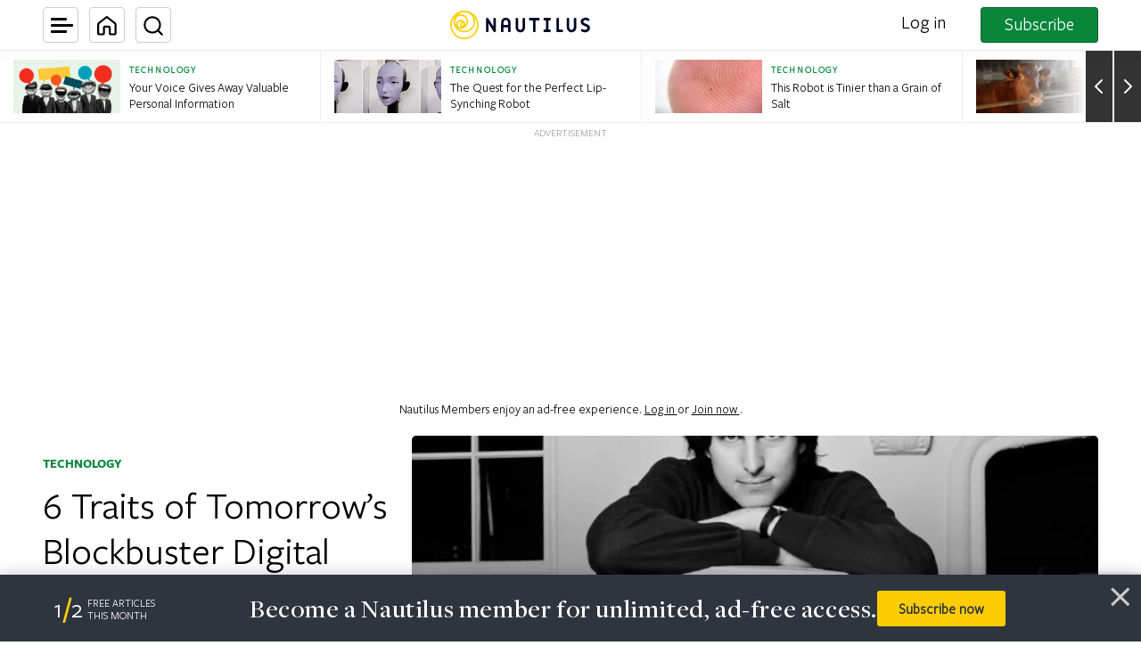

--- FILE ---
content_type: text/html; charset=utf-8
request_url: https://www.google.com/recaptcha/api2/anchor?ar=1&k=6LcIGuUpAAAAABhqlni-ytDG0olfnt-0G0s_5u09&co=aHR0cHM6Ly9uYXV0aWwudXM6NDQz&hl=en&v=PoyoqOPhxBO7pBk68S4YbpHZ&theme=light&size=invisible&anchor-ms=20000&execute-ms=30000&cb=jjet0wpogckj
body_size: 48830
content:
<!DOCTYPE HTML><html dir="ltr" lang="en"><head><meta http-equiv="Content-Type" content="text/html; charset=UTF-8">
<meta http-equiv="X-UA-Compatible" content="IE=edge">
<title>reCAPTCHA</title>
<style type="text/css">
/* cyrillic-ext */
@font-face {
  font-family: 'Roboto';
  font-style: normal;
  font-weight: 400;
  font-stretch: 100%;
  src: url(//fonts.gstatic.com/s/roboto/v48/KFO7CnqEu92Fr1ME7kSn66aGLdTylUAMa3GUBHMdazTgWw.woff2) format('woff2');
  unicode-range: U+0460-052F, U+1C80-1C8A, U+20B4, U+2DE0-2DFF, U+A640-A69F, U+FE2E-FE2F;
}
/* cyrillic */
@font-face {
  font-family: 'Roboto';
  font-style: normal;
  font-weight: 400;
  font-stretch: 100%;
  src: url(//fonts.gstatic.com/s/roboto/v48/KFO7CnqEu92Fr1ME7kSn66aGLdTylUAMa3iUBHMdazTgWw.woff2) format('woff2');
  unicode-range: U+0301, U+0400-045F, U+0490-0491, U+04B0-04B1, U+2116;
}
/* greek-ext */
@font-face {
  font-family: 'Roboto';
  font-style: normal;
  font-weight: 400;
  font-stretch: 100%;
  src: url(//fonts.gstatic.com/s/roboto/v48/KFO7CnqEu92Fr1ME7kSn66aGLdTylUAMa3CUBHMdazTgWw.woff2) format('woff2');
  unicode-range: U+1F00-1FFF;
}
/* greek */
@font-face {
  font-family: 'Roboto';
  font-style: normal;
  font-weight: 400;
  font-stretch: 100%;
  src: url(//fonts.gstatic.com/s/roboto/v48/KFO7CnqEu92Fr1ME7kSn66aGLdTylUAMa3-UBHMdazTgWw.woff2) format('woff2');
  unicode-range: U+0370-0377, U+037A-037F, U+0384-038A, U+038C, U+038E-03A1, U+03A3-03FF;
}
/* math */
@font-face {
  font-family: 'Roboto';
  font-style: normal;
  font-weight: 400;
  font-stretch: 100%;
  src: url(//fonts.gstatic.com/s/roboto/v48/KFO7CnqEu92Fr1ME7kSn66aGLdTylUAMawCUBHMdazTgWw.woff2) format('woff2');
  unicode-range: U+0302-0303, U+0305, U+0307-0308, U+0310, U+0312, U+0315, U+031A, U+0326-0327, U+032C, U+032F-0330, U+0332-0333, U+0338, U+033A, U+0346, U+034D, U+0391-03A1, U+03A3-03A9, U+03B1-03C9, U+03D1, U+03D5-03D6, U+03F0-03F1, U+03F4-03F5, U+2016-2017, U+2034-2038, U+203C, U+2040, U+2043, U+2047, U+2050, U+2057, U+205F, U+2070-2071, U+2074-208E, U+2090-209C, U+20D0-20DC, U+20E1, U+20E5-20EF, U+2100-2112, U+2114-2115, U+2117-2121, U+2123-214F, U+2190, U+2192, U+2194-21AE, U+21B0-21E5, U+21F1-21F2, U+21F4-2211, U+2213-2214, U+2216-22FF, U+2308-230B, U+2310, U+2319, U+231C-2321, U+2336-237A, U+237C, U+2395, U+239B-23B7, U+23D0, U+23DC-23E1, U+2474-2475, U+25AF, U+25B3, U+25B7, U+25BD, U+25C1, U+25CA, U+25CC, U+25FB, U+266D-266F, U+27C0-27FF, U+2900-2AFF, U+2B0E-2B11, U+2B30-2B4C, U+2BFE, U+3030, U+FF5B, U+FF5D, U+1D400-1D7FF, U+1EE00-1EEFF;
}
/* symbols */
@font-face {
  font-family: 'Roboto';
  font-style: normal;
  font-weight: 400;
  font-stretch: 100%;
  src: url(//fonts.gstatic.com/s/roboto/v48/KFO7CnqEu92Fr1ME7kSn66aGLdTylUAMaxKUBHMdazTgWw.woff2) format('woff2');
  unicode-range: U+0001-000C, U+000E-001F, U+007F-009F, U+20DD-20E0, U+20E2-20E4, U+2150-218F, U+2190, U+2192, U+2194-2199, U+21AF, U+21E6-21F0, U+21F3, U+2218-2219, U+2299, U+22C4-22C6, U+2300-243F, U+2440-244A, U+2460-24FF, U+25A0-27BF, U+2800-28FF, U+2921-2922, U+2981, U+29BF, U+29EB, U+2B00-2BFF, U+4DC0-4DFF, U+FFF9-FFFB, U+10140-1018E, U+10190-1019C, U+101A0, U+101D0-101FD, U+102E0-102FB, U+10E60-10E7E, U+1D2C0-1D2D3, U+1D2E0-1D37F, U+1F000-1F0FF, U+1F100-1F1AD, U+1F1E6-1F1FF, U+1F30D-1F30F, U+1F315, U+1F31C, U+1F31E, U+1F320-1F32C, U+1F336, U+1F378, U+1F37D, U+1F382, U+1F393-1F39F, U+1F3A7-1F3A8, U+1F3AC-1F3AF, U+1F3C2, U+1F3C4-1F3C6, U+1F3CA-1F3CE, U+1F3D4-1F3E0, U+1F3ED, U+1F3F1-1F3F3, U+1F3F5-1F3F7, U+1F408, U+1F415, U+1F41F, U+1F426, U+1F43F, U+1F441-1F442, U+1F444, U+1F446-1F449, U+1F44C-1F44E, U+1F453, U+1F46A, U+1F47D, U+1F4A3, U+1F4B0, U+1F4B3, U+1F4B9, U+1F4BB, U+1F4BF, U+1F4C8-1F4CB, U+1F4D6, U+1F4DA, U+1F4DF, U+1F4E3-1F4E6, U+1F4EA-1F4ED, U+1F4F7, U+1F4F9-1F4FB, U+1F4FD-1F4FE, U+1F503, U+1F507-1F50B, U+1F50D, U+1F512-1F513, U+1F53E-1F54A, U+1F54F-1F5FA, U+1F610, U+1F650-1F67F, U+1F687, U+1F68D, U+1F691, U+1F694, U+1F698, U+1F6AD, U+1F6B2, U+1F6B9-1F6BA, U+1F6BC, U+1F6C6-1F6CF, U+1F6D3-1F6D7, U+1F6E0-1F6EA, U+1F6F0-1F6F3, U+1F6F7-1F6FC, U+1F700-1F7FF, U+1F800-1F80B, U+1F810-1F847, U+1F850-1F859, U+1F860-1F887, U+1F890-1F8AD, U+1F8B0-1F8BB, U+1F8C0-1F8C1, U+1F900-1F90B, U+1F93B, U+1F946, U+1F984, U+1F996, U+1F9E9, U+1FA00-1FA6F, U+1FA70-1FA7C, U+1FA80-1FA89, U+1FA8F-1FAC6, U+1FACE-1FADC, U+1FADF-1FAE9, U+1FAF0-1FAF8, U+1FB00-1FBFF;
}
/* vietnamese */
@font-face {
  font-family: 'Roboto';
  font-style: normal;
  font-weight: 400;
  font-stretch: 100%;
  src: url(//fonts.gstatic.com/s/roboto/v48/KFO7CnqEu92Fr1ME7kSn66aGLdTylUAMa3OUBHMdazTgWw.woff2) format('woff2');
  unicode-range: U+0102-0103, U+0110-0111, U+0128-0129, U+0168-0169, U+01A0-01A1, U+01AF-01B0, U+0300-0301, U+0303-0304, U+0308-0309, U+0323, U+0329, U+1EA0-1EF9, U+20AB;
}
/* latin-ext */
@font-face {
  font-family: 'Roboto';
  font-style: normal;
  font-weight: 400;
  font-stretch: 100%;
  src: url(//fonts.gstatic.com/s/roboto/v48/KFO7CnqEu92Fr1ME7kSn66aGLdTylUAMa3KUBHMdazTgWw.woff2) format('woff2');
  unicode-range: U+0100-02BA, U+02BD-02C5, U+02C7-02CC, U+02CE-02D7, U+02DD-02FF, U+0304, U+0308, U+0329, U+1D00-1DBF, U+1E00-1E9F, U+1EF2-1EFF, U+2020, U+20A0-20AB, U+20AD-20C0, U+2113, U+2C60-2C7F, U+A720-A7FF;
}
/* latin */
@font-face {
  font-family: 'Roboto';
  font-style: normal;
  font-weight: 400;
  font-stretch: 100%;
  src: url(//fonts.gstatic.com/s/roboto/v48/KFO7CnqEu92Fr1ME7kSn66aGLdTylUAMa3yUBHMdazQ.woff2) format('woff2');
  unicode-range: U+0000-00FF, U+0131, U+0152-0153, U+02BB-02BC, U+02C6, U+02DA, U+02DC, U+0304, U+0308, U+0329, U+2000-206F, U+20AC, U+2122, U+2191, U+2193, U+2212, U+2215, U+FEFF, U+FFFD;
}
/* cyrillic-ext */
@font-face {
  font-family: 'Roboto';
  font-style: normal;
  font-weight: 500;
  font-stretch: 100%;
  src: url(//fonts.gstatic.com/s/roboto/v48/KFO7CnqEu92Fr1ME7kSn66aGLdTylUAMa3GUBHMdazTgWw.woff2) format('woff2');
  unicode-range: U+0460-052F, U+1C80-1C8A, U+20B4, U+2DE0-2DFF, U+A640-A69F, U+FE2E-FE2F;
}
/* cyrillic */
@font-face {
  font-family: 'Roboto';
  font-style: normal;
  font-weight: 500;
  font-stretch: 100%;
  src: url(//fonts.gstatic.com/s/roboto/v48/KFO7CnqEu92Fr1ME7kSn66aGLdTylUAMa3iUBHMdazTgWw.woff2) format('woff2');
  unicode-range: U+0301, U+0400-045F, U+0490-0491, U+04B0-04B1, U+2116;
}
/* greek-ext */
@font-face {
  font-family: 'Roboto';
  font-style: normal;
  font-weight: 500;
  font-stretch: 100%;
  src: url(//fonts.gstatic.com/s/roboto/v48/KFO7CnqEu92Fr1ME7kSn66aGLdTylUAMa3CUBHMdazTgWw.woff2) format('woff2');
  unicode-range: U+1F00-1FFF;
}
/* greek */
@font-face {
  font-family: 'Roboto';
  font-style: normal;
  font-weight: 500;
  font-stretch: 100%;
  src: url(//fonts.gstatic.com/s/roboto/v48/KFO7CnqEu92Fr1ME7kSn66aGLdTylUAMa3-UBHMdazTgWw.woff2) format('woff2');
  unicode-range: U+0370-0377, U+037A-037F, U+0384-038A, U+038C, U+038E-03A1, U+03A3-03FF;
}
/* math */
@font-face {
  font-family: 'Roboto';
  font-style: normal;
  font-weight: 500;
  font-stretch: 100%;
  src: url(//fonts.gstatic.com/s/roboto/v48/KFO7CnqEu92Fr1ME7kSn66aGLdTylUAMawCUBHMdazTgWw.woff2) format('woff2');
  unicode-range: U+0302-0303, U+0305, U+0307-0308, U+0310, U+0312, U+0315, U+031A, U+0326-0327, U+032C, U+032F-0330, U+0332-0333, U+0338, U+033A, U+0346, U+034D, U+0391-03A1, U+03A3-03A9, U+03B1-03C9, U+03D1, U+03D5-03D6, U+03F0-03F1, U+03F4-03F5, U+2016-2017, U+2034-2038, U+203C, U+2040, U+2043, U+2047, U+2050, U+2057, U+205F, U+2070-2071, U+2074-208E, U+2090-209C, U+20D0-20DC, U+20E1, U+20E5-20EF, U+2100-2112, U+2114-2115, U+2117-2121, U+2123-214F, U+2190, U+2192, U+2194-21AE, U+21B0-21E5, U+21F1-21F2, U+21F4-2211, U+2213-2214, U+2216-22FF, U+2308-230B, U+2310, U+2319, U+231C-2321, U+2336-237A, U+237C, U+2395, U+239B-23B7, U+23D0, U+23DC-23E1, U+2474-2475, U+25AF, U+25B3, U+25B7, U+25BD, U+25C1, U+25CA, U+25CC, U+25FB, U+266D-266F, U+27C0-27FF, U+2900-2AFF, U+2B0E-2B11, U+2B30-2B4C, U+2BFE, U+3030, U+FF5B, U+FF5D, U+1D400-1D7FF, U+1EE00-1EEFF;
}
/* symbols */
@font-face {
  font-family: 'Roboto';
  font-style: normal;
  font-weight: 500;
  font-stretch: 100%;
  src: url(//fonts.gstatic.com/s/roboto/v48/KFO7CnqEu92Fr1ME7kSn66aGLdTylUAMaxKUBHMdazTgWw.woff2) format('woff2');
  unicode-range: U+0001-000C, U+000E-001F, U+007F-009F, U+20DD-20E0, U+20E2-20E4, U+2150-218F, U+2190, U+2192, U+2194-2199, U+21AF, U+21E6-21F0, U+21F3, U+2218-2219, U+2299, U+22C4-22C6, U+2300-243F, U+2440-244A, U+2460-24FF, U+25A0-27BF, U+2800-28FF, U+2921-2922, U+2981, U+29BF, U+29EB, U+2B00-2BFF, U+4DC0-4DFF, U+FFF9-FFFB, U+10140-1018E, U+10190-1019C, U+101A0, U+101D0-101FD, U+102E0-102FB, U+10E60-10E7E, U+1D2C0-1D2D3, U+1D2E0-1D37F, U+1F000-1F0FF, U+1F100-1F1AD, U+1F1E6-1F1FF, U+1F30D-1F30F, U+1F315, U+1F31C, U+1F31E, U+1F320-1F32C, U+1F336, U+1F378, U+1F37D, U+1F382, U+1F393-1F39F, U+1F3A7-1F3A8, U+1F3AC-1F3AF, U+1F3C2, U+1F3C4-1F3C6, U+1F3CA-1F3CE, U+1F3D4-1F3E0, U+1F3ED, U+1F3F1-1F3F3, U+1F3F5-1F3F7, U+1F408, U+1F415, U+1F41F, U+1F426, U+1F43F, U+1F441-1F442, U+1F444, U+1F446-1F449, U+1F44C-1F44E, U+1F453, U+1F46A, U+1F47D, U+1F4A3, U+1F4B0, U+1F4B3, U+1F4B9, U+1F4BB, U+1F4BF, U+1F4C8-1F4CB, U+1F4D6, U+1F4DA, U+1F4DF, U+1F4E3-1F4E6, U+1F4EA-1F4ED, U+1F4F7, U+1F4F9-1F4FB, U+1F4FD-1F4FE, U+1F503, U+1F507-1F50B, U+1F50D, U+1F512-1F513, U+1F53E-1F54A, U+1F54F-1F5FA, U+1F610, U+1F650-1F67F, U+1F687, U+1F68D, U+1F691, U+1F694, U+1F698, U+1F6AD, U+1F6B2, U+1F6B9-1F6BA, U+1F6BC, U+1F6C6-1F6CF, U+1F6D3-1F6D7, U+1F6E0-1F6EA, U+1F6F0-1F6F3, U+1F6F7-1F6FC, U+1F700-1F7FF, U+1F800-1F80B, U+1F810-1F847, U+1F850-1F859, U+1F860-1F887, U+1F890-1F8AD, U+1F8B0-1F8BB, U+1F8C0-1F8C1, U+1F900-1F90B, U+1F93B, U+1F946, U+1F984, U+1F996, U+1F9E9, U+1FA00-1FA6F, U+1FA70-1FA7C, U+1FA80-1FA89, U+1FA8F-1FAC6, U+1FACE-1FADC, U+1FADF-1FAE9, U+1FAF0-1FAF8, U+1FB00-1FBFF;
}
/* vietnamese */
@font-face {
  font-family: 'Roboto';
  font-style: normal;
  font-weight: 500;
  font-stretch: 100%;
  src: url(//fonts.gstatic.com/s/roboto/v48/KFO7CnqEu92Fr1ME7kSn66aGLdTylUAMa3OUBHMdazTgWw.woff2) format('woff2');
  unicode-range: U+0102-0103, U+0110-0111, U+0128-0129, U+0168-0169, U+01A0-01A1, U+01AF-01B0, U+0300-0301, U+0303-0304, U+0308-0309, U+0323, U+0329, U+1EA0-1EF9, U+20AB;
}
/* latin-ext */
@font-face {
  font-family: 'Roboto';
  font-style: normal;
  font-weight: 500;
  font-stretch: 100%;
  src: url(//fonts.gstatic.com/s/roboto/v48/KFO7CnqEu92Fr1ME7kSn66aGLdTylUAMa3KUBHMdazTgWw.woff2) format('woff2');
  unicode-range: U+0100-02BA, U+02BD-02C5, U+02C7-02CC, U+02CE-02D7, U+02DD-02FF, U+0304, U+0308, U+0329, U+1D00-1DBF, U+1E00-1E9F, U+1EF2-1EFF, U+2020, U+20A0-20AB, U+20AD-20C0, U+2113, U+2C60-2C7F, U+A720-A7FF;
}
/* latin */
@font-face {
  font-family: 'Roboto';
  font-style: normal;
  font-weight: 500;
  font-stretch: 100%;
  src: url(//fonts.gstatic.com/s/roboto/v48/KFO7CnqEu92Fr1ME7kSn66aGLdTylUAMa3yUBHMdazQ.woff2) format('woff2');
  unicode-range: U+0000-00FF, U+0131, U+0152-0153, U+02BB-02BC, U+02C6, U+02DA, U+02DC, U+0304, U+0308, U+0329, U+2000-206F, U+20AC, U+2122, U+2191, U+2193, U+2212, U+2215, U+FEFF, U+FFFD;
}
/* cyrillic-ext */
@font-face {
  font-family: 'Roboto';
  font-style: normal;
  font-weight: 900;
  font-stretch: 100%;
  src: url(//fonts.gstatic.com/s/roboto/v48/KFO7CnqEu92Fr1ME7kSn66aGLdTylUAMa3GUBHMdazTgWw.woff2) format('woff2');
  unicode-range: U+0460-052F, U+1C80-1C8A, U+20B4, U+2DE0-2DFF, U+A640-A69F, U+FE2E-FE2F;
}
/* cyrillic */
@font-face {
  font-family: 'Roboto';
  font-style: normal;
  font-weight: 900;
  font-stretch: 100%;
  src: url(//fonts.gstatic.com/s/roboto/v48/KFO7CnqEu92Fr1ME7kSn66aGLdTylUAMa3iUBHMdazTgWw.woff2) format('woff2');
  unicode-range: U+0301, U+0400-045F, U+0490-0491, U+04B0-04B1, U+2116;
}
/* greek-ext */
@font-face {
  font-family: 'Roboto';
  font-style: normal;
  font-weight: 900;
  font-stretch: 100%;
  src: url(//fonts.gstatic.com/s/roboto/v48/KFO7CnqEu92Fr1ME7kSn66aGLdTylUAMa3CUBHMdazTgWw.woff2) format('woff2');
  unicode-range: U+1F00-1FFF;
}
/* greek */
@font-face {
  font-family: 'Roboto';
  font-style: normal;
  font-weight: 900;
  font-stretch: 100%;
  src: url(//fonts.gstatic.com/s/roboto/v48/KFO7CnqEu92Fr1ME7kSn66aGLdTylUAMa3-UBHMdazTgWw.woff2) format('woff2');
  unicode-range: U+0370-0377, U+037A-037F, U+0384-038A, U+038C, U+038E-03A1, U+03A3-03FF;
}
/* math */
@font-face {
  font-family: 'Roboto';
  font-style: normal;
  font-weight: 900;
  font-stretch: 100%;
  src: url(//fonts.gstatic.com/s/roboto/v48/KFO7CnqEu92Fr1ME7kSn66aGLdTylUAMawCUBHMdazTgWw.woff2) format('woff2');
  unicode-range: U+0302-0303, U+0305, U+0307-0308, U+0310, U+0312, U+0315, U+031A, U+0326-0327, U+032C, U+032F-0330, U+0332-0333, U+0338, U+033A, U+0346, U+034D, U+0391-03A1, U+03A3-03A9, U+03B1-03C9, U+03D1, U+03D5-03D6, U+03F0-03F1, U+03F4-03F5, U+2016-2017, U+2034-2038, U+203C, U+2040, U+2043, U+2047, U+2050, U+2057, U+205F, U+2070-2071, U+2074-208E, U+2090-209C, U+20D0-20DC, U+20E1, U+20E5-20EF, U+2100-2112, U+2114-2115, U+2117-2121, U+2123-214F, U+2190, U+2192, U+2194-21AE, U+21B0-21E5, U+21F1-21F2, U+21F4-2211, U+2213-2214, U+2216-22FF, U+2308-230B, U+2310, U+2319, U+231C-2321, U+2336-237A, U+237C, U+2395, U+239B-23B7, U+23D0, U+23DC-23E1, U+2474-2475, U+25AF, U+25B3, U+25B7, U+25BD, U+25C1, U+25CA, U+25CC, U+25FB, U+266D-266F, U+27C0-27FF, U+2900-2AFF, U+2B0E-2B11, U+2B30-2B4C, U+2BFE, U+3030, U+FF5B, U+FF5D, U+1D400-1D7FF, U+1EE00-1EEFF;
}
/* symbols */
@font-face {
  font-family: 'Roboto';
  font-style: normal;
  font-weight: 900;
  font-stretch: 100%;
  src: url(//fonts.gstatic.com/s/roboto/v48/KFO7CnqEu92Fr1ME7kSn66aGLdTylUAMaxKUBHMdazTgWw.woff2) format('woff2');
  unicode-range: U+0001-000C, U+000E-001F, U+007F-009F, U+20DD-20E0, U+20E2-20E4, U+2150-218F, U+2190, U+2192, U+2194-2199, U+21AF, U+21E6-21F0, U+21F3, U+2218-2219, U+2299, U+22C4-22C6, U+2300-243F, U+2440-244A, U+2460-24FF, U+25A0-27BF, U+2800-28FF, U+2921-2922, U+2981, U+29BF, U+29EB, U+2B00-2BFF, U+4DC0-4DFF, U+FFF9-FFFB, U+10140-1018E, U+10190-1019C, U+101A0, U+101D0-101FD, U+102E0-102FB, U+10E60-10E7E, U+1D2C0-1D2D3, U+1D2E0-1D37F, U+1F000-1F0FF, U+1F100-1F1AD, U+1F1E6-1F1FF, U+1F30D-1F30F, U+1F315, U+1F31C, U+1F31E, U+1F320-1F32C, U+1F336, U+1F378, U+1F37D, U+1F382, U+1F393-1F39F, U+1F3A7-1F3A8, U+1F3AC-1F3AF, U+1F3C2, U+1F3C4-1F3C6, U+1F3CA-1F3CE, U+1F3D4-1F3E0, U+1F3ED, U+1F3F1-1F3F3, U+1F3F5-1F3F7, U+1F408, U+1F415, U+1F41F, U+1F426, U+1F43F, U+1F441-1F442, U+1F444, U+1F446-1F449, U+1F44C-1F44E, U+1F453, U+1F46A, U+1F47D, U+1F4A3, U+1F4B0, U+1F4B3, U+1F4B9, U+1F4BB, U+1F4BF, U+1F4C8-1F4CB, U+1F4D6, U+1F4DA, U+1F4DF, U+1F4E3-1F4E6, U+1F4EA-1F4ED, U+1F4F7, U+1F4F9-1F4FB, U+1F4FD-1F4FE, U+1F503, U+1F507-1F50B, U+1F50D, U+1F512-1F513, U+1F53E-1F54A, U+1F54F-1F5FA, U+1F610, U+1F650-1F67F, U+1F687, U+1F68D, U+1F691, U+1F694, U+1F698, U+1F6AD, U+1F6B2, U+1F6B9-1F6BA, U+1F6BC, U+1F6C6-1F6CF, U+1F6D3-1F6D7, U+1F6E0-1F6EA, U+1F6F0-1F6F3, U+1F6F7-1F6FC, U+1F700-1F7FF, U+1F800-1F80B, U+1F810-1F847, U+1F850-1F859, U+1F860-1F887, U+1F890-1F8AD, U+1F8B0-1F8BB, U+1F8C0-1F8C1, U+1F900-1F90B, U+1F93B, U+1F946, U+1F984, U+1F996, U+1F9E9, U+1FA00-1FA6F, U+1FA70-1FA7C, U+1FA80-1FA89, U+1FA8F-1FAC6, U+1FACE-1FADC, U+1FADF-1FAE9, U+1FAF0-1FAF8, U+1FB00-1FBFF;
}
/* vietnamese */
@font-face {
  font-family: 'Roboto';
  font-style: normal;
  font-weight: 900;
  font-stretch: 100%;
  src: url(//fonts.gstatic.com/s/roboto/v48/KFO7CnqEu92Fr1ME7kSn66aGLdTylUAMa3OUBHMdazTgWw.woff2) format('woff2');
  unicode-range: U+0102-0103, U+0110-0111, U+0128-0129, U+0168-0169, U+01A0-01A1, U+01AF-01B0, U+0300-0301, U+0303-0304, U+0308-0309, U+0323, U+0329, U+1EA0-1EF9, U+20AB;
}
/* latin-ext */
@font-face {
  font-family: 'Roboto';
  font-style: normal;
  font-weight: 900;
  font-stretch: 100%;
  src: url(//fonts.gstatic.com/s/roboto/v48/KFO7CnqEu92Fr1ME7kSn66aGLdTylUAMa3KUBHMdazTgWw.woff2) format('woff2');
  unicode-range: U+0100-02BA, U+02BD-02C5, U+02C7-02CC, U+02CE-02D7, U+02DD-02FF, U+0304, U+0308, U+0329, U+1D00-1DBF, U+1E00-1E9F, U+1EF2-1EFF, U+2020, U+20A0-20AB, U+20AD-20C0, U+2113, U+2C60-2C7F, U+A720-A7FF;
}
/* latin */
@font-face {
  font-family: 'Roboto';
  font-style: normal;
  font-weight: 900;
  font-stretch: 100%;
  src: url(//fonts.gstatic.com/s/roboto/v48/KFO7CnqEu92Fr1ME7kSn66aGLdTylUAMa3yUBHMdazQ.woff2) format('woff2');
  unicode-range: U+0000-00FF, U+0131, U+0152-0153, U+02BB-02BC, U+02C6, U+02DA, U+02DC, U+0304, U+0308, U+0329, U+2000-206F, U+20AC, U+2122, U+2191, U+2193, U+2212, U+2215, U+FEFF, U+FFFD;
}

</style>
<link rel="stylesheet" type="text/css" href="https://www.gstatic.com/recaptcha/releases/PoyoqOPhxBO7pBk68S4YbpHZ/styles__ltr.css">
<script nonce="dEiF0-idAHUoYe8dqgzQvg" type="text/javascript">window['__recaptcha_api'] = 'https://www.google.com/recaptcha/api2/';</script>
<script type="text/javascript" src="https://www.gstatic.com/recaptcha/releases/PoyoqOPhxBO7pBk68S4YbpHZ/recaptcha__en.js" nonce="dEiF0-idAHUoYe8dqgzQvg">
      
    </script></head>
<body><div id="rc-anchor-alert" class="rc-anchor-alert"></div>
<input type="hidden" id="recaptcha-token" value="[base64]">
<script type="text/javascript" nonce="dEiF0-idAHUoYe8dqgzQvg">
      recaptcha.anchor.Main.init("[\x22ainput\x22,[\x22bgdata\x22,\x22\x22,\[base64]/[base64]/[base64]/[base64]/[base64]/UltsKytdPUU6KEU8MjA0OD9SW2wrK109RT4+NnwxOTI6KChFJjY0NTEyKT09NTUyOTYmJk0rMTxjLmxlbmd0aCYmKGMuY2hhckNvZGVBdChNKzEpJjY0NTEyKT09NTYzMjA/[base64]/[base64]/[base64]/[base64]/[base64]/[base64]/[base64]\x22,\[base64]\\u003d\x22,\x22KhAYw43Cm0/DusKzw4fCu8KhVgMzw65Nw5hZZnIsw63DnjjCp8KDLF7CgTPCk0vClMK3A1kfL2gTwoXCpcOrOsKLwp/CjsKMIsK7Y8OKfwzCr8ODGFvCo8OAGQdxw70SdDA4wopxwpAKLsOhwokew63ClMOKwpI3KlPCpF1tCX7Ds0vDusKHw6zDp8OSIMOvwp7DtVhzw4xTS8KPw7Nud0DCksKDVsKawqc/wo1/S2w3HcOCw5nDjsO/eMKnKsO0w4LCqBQOw7zCosK0AsK5NxjDulcSwrjDtsKDwrTDm8Kbw5t8AsO2w4IFMMKGF0ASwoPDlTUgTnI+Nh/DllTDsi9AYDfCjcOqw6dmU8KfOBBCw6V0UsOEwr9mw5XCjAcGdcOKwolnXMKwwqQbS0d5w5gawo0awqjDm8KDw5/Di39Fw7Afw4TDizkrQ8OowrhvUsK6PFbCtgzDrloYcMKrXXLCqAx0E8KMDsKdw43CjBrDuHM2woUUwpldw610w5HDv8Orw7/DlcKcSAfDlyo4Q2hrIwIJwrRrwpkhwqhYw4twDBDCphDCu8KQwpsTw4BGw5fCk0wkw5bCpRrDr8KKw4rCtFTDuR3Cj8OpBTF9F8OXw5pJwozCpcOwwrMJwqZ2w7sVWMOhwonDpcKQGXDCnsO3wr0Ow5TDiT42w6TDj8K0AFojUS3ClCNDasObS2zDhMK0wrzCkA/Cr8OIw4DCqMKmwoIcVMKgd8KWOMOtwrrDtHxCwoRWwoHCqXkzHsK+d8KHdAzCoFUjOMKFwqrDt8OfDiMmCV3CpGLCoGbCiV4qK8OySsORR2fClFDDuS/DhkXDiMOkUsO2wrLCs8OxwqtoMAPDq8OCAMORwo/Co8K/MMKLVSZzTFDDv8OUK8OvCmcGw6xzw7vDkSo6w4fDssKuwr0Yw74wWkM3Hgxuwr5xwpnComsrTcKTw47CvSIrCBrDjiFBEMKAVMOtbzXDrcOiwoAcJ8KbPiFmw68jw5/Du8OUFTfDu0nDncKDEGYQw7DCvMKRw4vCn8ORwrvCr3ECwrHCmxXCo8OJBHZgUzkEwr3Ch8O0w4bCjcKcw5E7QjpjWXQywoPCm3XDgkrCqMOGw7/DhsKlaWbDgmXCvMOaw5rDhcK1wrU6HRzCmAobJBTCr8O7Pk/[base64]/DglrClsKvdQlsLsKKY8O6wofDq8KrwoM8wqrDtGYKw5zDosK3w7JaG8O4Q8KtYlnClcODAsK3wqEaOWE3X8KBw7hswqJyPcKmMMKow4rCjRXCq8KmJ8OmZk7DhcO+acKyM8KZw6Z4wqrCo8OjcRcgQsOqTycow6VYw6ZtRCYnb8OUXB11c8KlFSbDllTCi8KFw5pnw4/CrsOYw5DDjsOjWn4BwoNqS8O0JRPDlsK5wohGZ1powqLCgBHDhQQvH8Omwp1fwp95QsOwYMKgwrDDl2UcWwIJcELDl3rClijCocO/wq7Dq8KvMcKNLGhMwqXDqB0gOsOnw6DCsXocHXPCiDhswo9bIMKOLizDtMOnC8KRRxxqZztIDMOEIRXCv8OOwrQ/D3YSwo/[base64]/[base64]/wrBXecOcw7vCnMKQRcKkwrdnw4PCllbDlMONWcKUwrkHwrVKcUc4wqHCpcOzZnVrwrlOw6DCoVdnw7oIBxcIw5wYw53Dt8OaMWojZSXDk8O/wpFEcMKIwrLDncOaFMKZesOnN8KaFxzCvMKfwpHDssOGLzkqY33Cg15ewqHCgFDCvcOBOMOmHcODe2NsCMKTwoPDrMOxw4V6IMO+fMKxRsOLBcK7wolowrskw73CrEwjwr/DolVbwojChRNGw7jDikNfeldjTMKOw5MrHMKUF8OhQMOII8OVblcFwqFIIAnDi8OPwr7Dr0vCk2o8w5dzE8KkBcK6wqTDkm1tYMO+w6vCmgRBw47CpMO5wr5Dw6vChcKzGR/CrMOnf388w4jCn8Kxw4Qfwr4Iw6vDpCtXwqTDlHJWw6zCmcOLE8KiwqwAcMKFwpoAw5Ugw5/DvcOcw4dAM8ONw53CssKRw5t8wrrCo8OLw5LDt1zCtgUhPjbDoBdpdT54IcOoQsOuw501wqZRw67DvhQCw4o0wp7DqBnCi8KqwpTDj8OhNMORw653wpBCOhVhMcOuwpcWw4rCv8KKwqnCsifCrcOiAB1bRMKXGEEZfAllXxfDl2Qjw6fDjjUWRsORO8Otw6/[base64]/[base64]/Dp8OPHTg9dAnDvcObwrJ1w65uwqLChyDChsOTwqNCwpfChwbCosOELzwSEnPDncOyQSsKw6zDjw3CkMOaw59rLgEvwqA/MsKKb8Oaw5YiwooRMsKhwozCnsOLEsKOwqIsNxXDqDFtN8KfdTXDvHADwrzCsGQvw5lrJcOTRnfCo2DDgMOEf2rCrnsiw4t+B8K/L8KRUlE6ZlPCtz7DgcKQEmPCuhPCuENxJcO3w6JDw5LDi8KzFCxlGH8RH8K/w5rDncOhwqHDgllMw74yb1LCsMOAEiPDgcOvw7RODcO1wrXCjwc7ZcKrFRHDtHXCncKAXm1Ew6tHH07Dli9XwrbDqyzCkmBZw7VZw43DhHUnIsO9fcKXwokiwoYJwpYXwprDjcOSwp7CnzzDrsO8QRTDkMOtFcK3SHTDrB9zwpIOPcKgw7/[base64]/woVLw6DCjCR/w6bDi1HCtsOqw4dVR3pswrzDsUdFwr9URMOhwrnCnF1iw7/DpcK5AsKkJS/CuSfDsikowqR2w5RmE8Ohez9EwpzCj8KMwpTCssObwprChMOSKsKzYMKfwpjCqMKTwqPCqsKHNsO3wrA5wqtmcsO7w47CjcOLwprDusKnw7XDrjl1wpDDqnJVNHXDtz/Du14Sw6DCksOfecO9woPDkMKfw4ofc3LCrSTDosK0wqnCum41wphFA8OkwqbCmcO3w4rCkMOZfsOVAsKcw7bDtMOGw7fCnRrCk0g2w6vCugjCnA1Ow5nCpk8AwprDnhh5wpLCrHzDiFnDlcKOKsOMEMKnL8Otwrw8wrjDjwvDr8Orw55Uw5sELVQQwokbTW5/w79lwpZMwqhuw4XCkcKyMsOQwqLDisObJ8OqBQFWOcOWdgzDq0HCtT/CocKMX8OwTMO7w4oiw67CrxPCpsOwwpPCgMO4Tkozw6wRwr/CrcKdwrsMQmNjeMOSdijCtMKnVw3DoMO6aMKmWAzDvxdTG8OJwq7CminCosOpSH9CwrwBwpMYwrdwBAcKwqB+w7zDpkR0JMKWSsK7wotfc201L0TChBc/wrDDqFDDpcKjbFnDgMO/[base64]/Du8KGwq9vw6kjXHfDvhg6wpnDmcKHw7XCrcKJw5dFVlkML2UHXhjCtMOQf11Yw7jDmhrCoUMEwoMMwp0HworCusOawrs1w7nCt8KYwq3CpDbDrCTDthR0wqh+EUbClMOqw6jCgMKxw4jDmMO/XsKFX8Oww4vCo2DCqcKOw5lkw6DCh3Vxw5PDoMKEMRMswobCrgDDmw/[base64]/DuMK9wqnDli7Ci8OYw7bChHLDqMK6woUydXtSBHYGwrnDr8O1SzDDoQM/DcOvwrVGw5YJw591Vm/Cv8O5GELDtsKtYsOqw47DkSl6w4XCgHk4wr4wwpLCnBLDosO1w5ZcOcKrw5zCr8Obw4bDq8OiwoBdYD7DgHILRsOewrHDpMKEw73DrsOZw6/[base64]/wpDCkzJtw5rDhcKhKcKxZcOdw7bDgTdRwpXCjFLDtsOqwrTCv8KkTsKeZB4lw7LCsVd5wq4fwopiFXQba2XDnsK2wqxXQ2twwqXCqFLDnBDDo0sLHn0ZKgopw5NPw4nCj8KPwprDlcKGOMOjwoI1w7oZwqMDw7DDisKcw4PCocK5OMKafQc/[base64]/CpCrCvVIEw6zDvsKpwrgnwo0UwqnDvMKswrnDrkHDt8KQwoTCjFN6wqp+w4Irw57DssKaQ8Kdw4gxI8OOSMKJUwzCm8OMwqISw5/CoS7CiDgSUxzCtjVUwpnDqDF/[base64]/[base64]/wpovw6jCtm5uwq4Kw6Q4wq43V1TCjjxbwqxOb8OcN8OSc8KNw4hrE8KAfcKGw4rCksOiH8KNw7DDqAs3bAfDtnTDhR7CkMKwwrdvwpQtwrQKFcKPwoxCwoZNFGnClMO/wqHCrsORwpnDlcOmwqTDqW3Cp8KBw5pcw6IYw5vDumLCpz/CpRwuRsKlw5Jlw4vDvC7Dj1TDgyM1I27DumTDiycRwowhBmXDrcO/w6HDgcOCwrppGsOzKsOzBMKMdsKVwrATw4cdAcOPw4Qvwo3DnkQWPMOhXcO8BcKFMxvClsKeHDPCk8KrwqzCgVnCiHMLGcOIwr/CgQQ2agU1woTCl8OIwqYIw7YDwq/CvB0sw43Dp8OmwqZIOHPDhsKiCVN1NVTDo8KCw5cwwrFrU8KkY3nCpGIiSMKpw5rDtVRdGGEJw47CvgN2w5tzwo7Ct1DDtmM6J8KOXHXCuMKLwpIhUH/DuT7CnwFEwqDDncK1dMOMw6NVw4/[base64]/Drz4iUMKpworDsgzCqgZyw7krwpUYJ09aw4bCgWXCkkvDvcKSw75Cwo48YsOfw5ENwp/CucKhFETDmsOtasKdKsKzw4DCvsOxw4HCqznDqj8lEBjCkw9gGEHCn8Oaw4gWw47DhsKvw47Cnws6wr0tN1zDqhAjwpzDriHDi0MjwovDqVzChCvCr8KVw5koX8O3HsKdwo/DmMKRTmUFw5fCq8OyM0g7dcOcSDLDrTJWwq/DiVNBW8Obw71ULArCnmNXw6vCjcO4woQOwrZWwoDDlsO6wqxsOE3CujpPwowuw7zChcOKasKZw47DlsKSTQsswp86HsO9IjLCpTdSYWrCncKdeHvDvcK+w7rDhRFfwrvCoMODw6cDw7LCgsObw7PCqMKAEsKeeE4WcMK0w7kpHn/Do8OGw5PCvxrCu8OIw5DDt8KRVFJ6XTzCnQzChsK7FRnDsh3DtFXDhsOpwqUBwrZQw4fDj8K/wpTChMO4ZGHDtsKVwo1CAhtowo4VJ8O3FcKhIsKKwqZRwqjCncOhwqVVccKewqfCrBAwworCkMOiVsKRw7cubsO5NMKiWsO4MsO0w77Dsw3DmMKuE8OEX0TCrVzDqw0EwpZYw4fDvm/Chi7CscKOW8O8bxXDvcOPJMKaWcKMOgTCkMOqwrbDumlsAsOnTMKUw47DhR/Do8O/wp3CiMKpbcKJw7HCksOHw4fDiRAvPsKlbsOmGVkLQ8O7RH7DnSDClcK9TcKNbMKfwpvCosKBAgHCusK/woDClRxiw53Do1c9ZMOdXCxvwq/DrE/[base64]/CqQnCtgZ1wrFUYV1+wqLCvANGw71Tw5vCjsKkw6/DvcOWE08kwqF+wrBSM8Kvf0HCqyLCpCZCw5rCksKMCsKoSWhtwoZNwq/CgC8TdjMpCwlVwrXCr8KOfsOUwozDl8KgFhwrA25HGlPDvRTDnsOteXLChsOFGcK0bcOFw5QEwr42wonCpWFFGsOYw6sHW8OBwprCv8O2FMOzfRzCq8KuAxbCnsOKEcOUw5fDhBzCkcOMwoLDjm/[base64]/IFnDiALCs8ONw5vCpwNsw4/Cjx8KXn98V8O+wqg0w5N8w41vOE/CjFI2wp9uSV7CgDjDjADCrsODw4nChDBALMO8w5/DsMORXgI7aQFNwpcnOsKjwp7CnwBewrZcHBwuw7MPw7DCnyBfeg1zwotYNsOaWcKdw5/DpcOKw6FQw67DgBbCp8O5wpQpDMKxwq9yw4pQJ1R6w78NacKIGR7Dl8OwLsOXI8K5L8OafMOWbA3ChcOARMOXw6UVMBAkwrPCk1/[base64]/Co8KGdHfCsMOxWGNhwrt5ZTjDtQrDvyXDhEPCn2Rqw6MIw7xSw5RBw4o+w4LDicOUV8KYeMKqwp7CoMO/w5tgb8O3Hh/[base64]/CsTQJahPCkMO9w4DCmcOPw5nDuWbCi8KIGhPDhsOzw7jDtsOJw6xDCkg4w7RsCcKkwrlzw4ILL8KjDj7Dl8K+w5DCn8O4worDjg1Nw4A9H8K+w73DpwvDpMO2EcO8w7low6saw6kFwqRkQ3fDskYaw70tScO+w59mIMKaesOCdBdgw4bDuCDCtn/CpFzDsEzCiGbDnHEicDnCmXPDiGNAaMOYwrcRwq5RwqUmw49sw5hgasOWHDjDtGx/E8K3w48DUS9KwoN3MsKQw5RLw5DCl8O7wqtKI8OnwrtEN8Kcwq/DiMKgw7PCtXBFwrvCrToSBsKeIMOwQMO8w4NnwrMmw7dOS0XCrsOnDn3ClcKrLkoHw5jDpxo/UnbCrcOpw6I+wpQoMAppK8OFwo7DjG3DrsORbsKRdsKjBsOlQG/CrMOIw5vCrCgZw4DDisKrwr/CvhVzwrDCo8KhwptSw6JKw7vDm21DJlrCvcOUQsOIw4pxw5rDpi/CiUg4w5ZDw53Cjh/DsjZFIcO5AVbDocKPGRfDlVokL8KpwrjDo8KfDMKDFGU9w6B+BMKKw4DCmcKyw5rDnMKvGTAbwrLCjg9YDsKrw6LCsysVPgzDqMKQwo4Uw6LDmXhvBMK2wrvCpDrDskZOwofDlsK7w5/CusOzw7phZcOhQV4TdsOaRUpCLjZVw7DDhghLwpVPwrlpw4/DoAZUw4bCsz4vwoF6woFxQSXDjcKvwpdhw7pRYylBw7Vsw53CqcKVAilrIFfDiXvCqcKBwr/DiCAHw7IQw4DDiAnCh8KBw4vCh1VCw6xTw6QpScK7wovDkhjDu3MpRnpjwr/CpjHDnDHCuQ50wqzCkS/Cs0Qowq0rw7DDhhbCu8O1RcKzwojCjsOyw6g1SR1Vw5E0McKjwpHDvVzCtcOQwrBLwpnCvMOpw5TCjQUZwr/CjAoaDcO1HVtnwrXClsK+w6DDiWoAIsOcDsKKw5tDTMKeEkpcw5Z/e8KZwodJw4A0wqjCilwPw5vDp8KKw6jCjMOiBEkBM8OPOErDqzbDi1ocwpzCtsO0wqDDtBzDmsKIAgPDncOcwrbCisOpKinCikXCsX8wwonDrcOuA8KnXcK1w4F8wrLDoMOqwrsuw53CosKZw7bCsSbDvQt2YsO/w5JUAi3CvcKVw5DDmsOxwobCmQrCisO1wojCrSrDqsKHw6/[base64]/w6PDn8KuQcKow7bCl8Kvw5Yyw4l0OnNEwoEGBi7Ch0rDv8OiFlTDkBLDowVwPsOywqDDp1YRwoHCssKxL0h6wqfDr8OBJMKULC3DkzXCkhQuwppQZxDDkMOAw6IoUV/DgyfDuMOXFUzCt8K/[base64]/CpMORUMKMBMK2J8OTw5xwRsOZLMOZw6/ClcK7wr0wwq5gwpcOw4RDw6HDisKEwovCkcK/[base64]/[base64]/w5h5w4TCqHU+wqrCmsKXw617w54Sw68tBcOSVlTDvUvDq8KVwqYYwqjDqcOtCWLCu8K6wpTCo0x6M8K1w5Rswr7DssKmaMKoRzHChg/CuCvDuVoILcKiQAzCmcKPwo5Ywp0cZcKgwq/[base64]/CkMOhw4h6wo/[base64]/Dn8OOwpJiwqjDpU4bbsOsV8O3DsKqw6jDjVcUf8KUFMKCeHLDjwbDiVjCtH1yWw3Crz9xwojDn0HCuS8XZcK8wp/DgsONw4fDvxdlP8KFFC4RwrNcw5HDr1DCrcOqw6how4TDq8K7JcO0SMKHYMKCZMOWwo8iWcOLNXked8OAw6HCv8O+wrvCgsK/[base64]/[base64]/CqMK6wq7CvGPClMO8wrHCkMOTwqbDslwsAsKKw4UZw4vCg8OuXy/CgsOsS3TCtFvCgDsGwrHCsQbCti/CrMKLLkvDlcKRw49mJcKwTCpsNArCoAwTwpxYU0fDmEPDo8Ozw6gnwoQew7RmHsO+wrNaMsKaw6hkKWUnw5HCjcO/JMKTNhwTwp8xTMKzw64lN1I/woTDncOgwoNsV3fCq8KAAcOiwprCgcOQw5/DuCbCjsKWJjnDqHnDn2DDpR9PNMKlw5/CvmnCjFQZXFHDhhs5wpfDgMOQL0EEw4xMwok5wrnDucOfw7gJwqEMw7PDiMK8JcOTXsK1DMK1wrvCosO3woo/W8OVbE1xwoPCicOcbX1QBn95TVR6w6bCpFUpOCsJS0TDsRbDiUnCm3sVwqDDjWkJw67CrXTChsOkw6JFKj8DJsO7PhzDlcOvwrs7f1HCrGYTwp/Dr8KZUMOiPQ/[base64]/CqcKIViJQdsKvEGJ7w6IzwpfDuhcHNcKVwqQwKGwbKFxGBGk5w4ccOsO1H8O2RS/CosOwWG3DnkDCicKLecOMB30SNsOqw7MbaMOxfF7DpsOfOsOawoBuwrhuWSbDk8KBf8KGQQPCoMKpw651w68OwpfDlcOEw7d+EkVtX8O0w6EjM8KowoYxwqAIwp93K8O7fFnCtMKDJ8OGR8OvCSrCpMONwr/[base64]/DtC3CliBqwq8vCxPCsCoMwrkUw7JONMOffX5MwrIPdsOTal83w5E3w6DCsm1JwqNCw4Uzw4/Dj2J/KD57PMK2ZMKUNsO1U28OZcOLwofCm8Ofw5YUO8K7b8KTw7/DvsOENcOEw5nDv2V5RcK2CnZmfsO1w5dRXlTCocKawqxdEndtwq0TdMO9w5UfY8OwwprCr3AsN3Eow6AFwoscN2EecsO+RMOBBj7DnsKTwofCsUkIXMK7VAEPwo/Di8OsAsK9dMOZw5pOw7LCnCcywpEiWlPDqkEQw6UoQH3ClcOGNwBySkjCrsOrfz3CjhXDggFmfiZMwofDlWLDhnB1wpzDmTkYwoMEwrcUA8KzwoB7ERHDocKfw7JWOSwLKMOfw6vDvEkxEgLCiQjCtMOrw7xFw7bCu2jDjcOnCMKUwqLDg8O/wqIHw7lSw5XDusOowptSwrVKwqDCh8OCHsOCOsK0clBOIcOBwoLDqsOWPMKBworCl1zDq8K/dCzDosOgFx92wpR9XMOLGcOJK8OEZcKwwp7Dn31zw7RmwrsLwqcjwp/Cp8KxwpXDlkLDoHvDgH1sSMOuV8Oyw5BJw53DgVvDmsOkS8OOw4NfUjQ0wpYywrI5M8Ktw4AzZAI6w6PCrksSTsKcYUrCgjlUwrM/Ki7DgcOLDsODw7rCmHE0w5fCqcOMUgzDhHEOw74YPMKZZsOGQy1HH8KSw7zDnsOKMyBFPCABwpLDpyPDsWDCoMOYdykPOcKgJ8Orwo5DJMOHw63CmA7CiwfCmA/Dmllwwr03ZH8twr/[base64]/Ct8KLwqNSw43CsMOCQsOIYMKIw4vClg5rHnXDiH8+wo4yw7DDkMONHBJXwrbCkWdiw7nCicOOMMOqVcKraQc3w5LDqTLCn3vCnn18d8KKw6xKWzMUw5t4eTTDsAUIKcK/wqDClEI1w6vClWTCnsOhwo3CmzzDm8KiY8K4w6XDpXDDvMOuwoHCunrCkxlAwrgPwpE4LnXChsKiw7rDusOKQ8OaQC/[base64]/[base64]/CkcKww54awprDj1xUwrZbw4ZfKSdbJ8OICBzDkDDDjcKUw4MTwoYww4hTWClgQ8OhfV/[base64]/DhWBCwrbDq8O5wovCoCzDpXNUPjQUG8OUwpV+BsOnw6QCwoVxNcOcwrTDhMOLw7wNw6PCpxdnKB3DsMOOw65fC8KZw5vDmsKXw7nCrjEowpBISS4DYGcVw5xawrp2wpB6MMKqDcOEw7zDu1plP8OOw4/DjcOEYlRIw4DCuQ3CtkXDrkHCj8KQZgAZAcOQDsOHw5pZw7DCoVPCkcKiw5rClcOWw58kZHcAW8OWQD/CvcOKN2IFw6IbwonDjcOkw6fDvcO3w4fCvXNZw4vCpMKgwpZ5w6LDiSAtw6DDhMKBw68PwrAMMcOKP8Oiw4jClWJqXXMlwqrDk8OmwoHCvk3Cp0zDoQ/Dq2DCoxLCmAoBwrgDXizCqMKDw5rCs8Khwp9pIjLCk8KDw7TDiEcVDsOIw4LCsiZDw6ZuCFMwwqIdHnDDol80w7oQDkJiwo/CtXowwpEaKMOsfhbDsCDCrMO1w6XCi8KjccOjw4g4wrfCsMOIwq9gF8Kvwo7CmsKbRsOsdzfCjcODBSvChEM6PcKgwr/CucOjUsKSb8KCw43CmmPDh0nDrgbCtl3ChcKCa2krw4tJwrLDksK8ASvDvyHCsCAIw43DrcKPdsK3wrADw5tTwqTCnMOefcOtFU7CsMKBw4rDhS/[base64]/DijUyEcK3w7/CjA7Ct8OdEDvDq0dnIVRyfcKMZz7CkMOVwpFUwoYKwqJ8FMKqwqfDh8KzwrjCsGzCuEAZDMKdIMORPVDCk8KEQx46NMKqdktqMD/Do8OSwrfDpFfDkcKMw60Ww4cHwr8uw5YadFfDgMO1JcKeHcOUIsK1BMKFwpEkw4FAQmAaTxBrw5HClhHDpFxxwp/Dt8OoTCskOyjDv8OIFSkqbMK2EBjDtMKbBVRQwr5DwpLDgsOmYm3DmCnDrcOBw7fCisK7F0rCmn/CszzCgMODIQHDjDEhfUvCvglPw7rCvcOIdSvDiQR8w4PDksKOw4DCjcKbQiFIcFZLH8Oaw6cgCcO8Rjlnw5I1w6zCsx7DpsKIw58kTU1HwqBBwpd2w43DtEvCt8O+w6VjwpV0w4LCijFGZzDDqzXCuWolGAsbcsKQwotBdcO5wr/CuMKyEMOJwoXCisOFFhkKAyjDjMKuw4odez3DjkUzOTkIHsOwAyLCkcKnw6sfWwlbRifDm8KOCMKtHcKLwqDDs8O/PUTDnUzDvRgqw47DvMOcYGzCuCgERVXDoygzw4sOCcOrKiXDvwHDkMK7eEI1PXTCkwAOw5w5WHc3wptxwqM2KWbDgsOkwq/CuX4kZ8KrGsK/[base64]/GVTDlsOLXEcvAQN6VAzChicXeAttRcKpw7vDh8OJTMOgY8OiMMKkPRACYH1dw6nCncKqFBJkw7TDk0HCoMO8w7PDtFjClm4ww75hwrILB8KvwqDDmVY1wqjDhWTCgMKmB8Ogw7gPTcKwSAZCEMOkw45hwqjDiz/[base64]/CocOAbw4ewoDDlMOgwrYbBRYPEMOQwp0gB8Omw7Rgw5bCp8KnA1ouwqLCngE4w6XDhH1vw5AQwrV8MEPCkcOcwqXCoMKPW3LCrF/CuMOOHsO2w5s4QzTDikLDkH4BKcOLwrN1ScKTGSPCtmfDnUBnw7VVPDPDjcKOwoowwoPDpUDDiUFTOR5gFsOqQAwmw4ZlOcOywpliwrt5dxYhw6hWw4fDocOkPMOfw6bCknLDkWMMe1nDocKICihLw7/DqT7CgMKhwoASDxPDmMOyFEHCv8OiPlZ/[base64]/CgQRLUsKwbcKfQMOKFD/[base64]/DgzsXw4t8w7fDhsK+PsOZSBcNw6/CoVtvwrvDhMOywpHDpEkJeyvCqMKBw5R+Il1kH8KjLS9sw7pxwq5jf0PDucObIcKkwqBpw5UDw6Rmw4dzw48iwq3ClQ7DjH4hA8OtAzIeXMOmBsOIHgnCqRABPW1CZSk7FMOsw4lkw4w0wozDnMOgAcKvDcOaw7/CrcOmWlvDiMK/[base64]/wotsJcKLw7jCsMOlDMK1wqzDoD3CuRzCugrDhMKbATsiwoFTYGAcwpDDunM5OgvCmsKJP8KwNQvDnsKBTsO/dMKCTR/[base64]/DnsK0QDUQw5DDpQRDw7jClcOZUgzDi8OSU8KcwoJxXcK5w4hKKjTCtGvDnlLDkxlfw6hiw5Edc8KXw74fwrRXMxV0w6vCtCnDo1oqw6RKeijDhMKKbTciwqwsTcOffcOgwofDscKYeEZAwpwfwrkVCsOGw5c7EMK/w5xKV8KOwo5BdMOJwoUuHsKtDcOCWsKpE8OKcMOiIjbCqcK8w7x4wrjDgyDCrE3DhcK/wqk1REglC3fDgMOowr7Cjl/[base64]/wpwOwqTCpsOMwrDDi3jDtcOCHsKIwpjCgS8RFhYtTTnChcKHw5pOw6pUw7QiPcKCOMKjwpfDqBPCnlwBw6h3S2/DvcKSwrRMb0IpIsKNwrYnd8OCEVRjw6UXwrtULRjCrsOWw6vCpsOiMSJaw7XDj8KYw4/DgALDi2LDgHHCscOVw4lUw78aw4LDtw/[base64]/DpcKsVUBTOsKgw6TCs8KtwpvDrcOGwpfDp8O+w7vCnmNqbsKtwowYeCM7w4PDjwfDq8OGw6zDusOCasOAw7/Dr8K5worDjjNsw5h0U8Ozw7AlwqcHw6nDmsOHOHPClHzCuSJ8woopMsKSw4jDmMK8IMOuw4/DgMODw5VPNQPDtsKQwq3CrcO7e1PDiGdTwrnCvTYqw7PDlUHCmnkEdVZuA8OJLgc5akzCuT3CusKnwpDDlsOrIUDDjBHCjjgUagDCkcO/w6Zdw5R/wrBOwq53MwfCp3rClMO0AMOQO8KZNiMrwrPCvnUvw6HCgnTChsOhf8O+fyHCtcOCw7TDssKCw5FLw6XCksOOwpnCnHxgwpBUKG3DpcK7w6HCncK8KCgoIhk3wpc8TMKmw5AeA8Obw6nDjcOWwrjCm8KIw5cYw7/DpMOcw69swrlww5XCj0oiTMK+f2F5wr/DhsOuwp1aw6Jxw7zDozIgS8K5MMO+DV08L1ZpOFEcQE/CgTLDuQbCi8OUwrgJwr3DvcOgGk4sbAN/wrN0BMOBw7zDscOdw7x3IMKCw64tJcKXwqgfKcOkBnHDmcKbdy3DqcOsDkZ+EcOaw7pxKSpDLWDCt8OXXFIkPyXCuW0sw4DCtyFbwrTCmTbDgD4aw6PCscO/PDHDncOrZMKqw7dya8OGwpJ+w4VJw4fDm8ORw44Qd1TDh8O6ClM5wo3CsBVAOcOPNifCkFQbQGvDpsKfRQbCtcOMw4RCw7LCqMOGEsK+YyfCgMKTOXosZUQDfsKTOn4Jw5ZbPMOWw7/[base64]/CkEPDgMOHLlwuE8OfPsOjS3tQCGjDhsO1AcK5w4InZMK8woc5wotxwrlvZcKrwp3CucO2wrAsPcKSQsKobwnCn8KawozDnsK5wonCo3QdO8K8wrnCr042w5PDksKRDcO/w77Ct8OMSUNkw5jCkmEAwqXCgMOsQ1gLd8Obdj7DpcO8wq/[base64]/CosK/KC5aYnrCtW7DvMKvHcOjGyDCi8KyQS92UMKLKATCiMOva8OAw7hBYUIsw7XDtsK0wrbDvQUQwpfDl8KRE8KRD8OkeBfDlm4tcn3DhHfChFjDhyE2woBzI8Ojw4ZCS8OgUMK0DsOEwpViHh/DgcKHw7YHMsO/woJiwp3DoRBRwoTCvi4CTCBpUArCkcOlw5J8wr/CtsOUw79+w5/Dp0kowoYvTMKnUcOBasKEwqPCpMKHFQLCmEcZwoQzwo8+wqM0wpt1JMOHw53CqDs3EcOrWWHDs8KSM1zDuV9gQE/[base64]/[base64]/CoMOWwoo+w6DDh3pNwptVw6jDq0Abw47Du0pXw5/Dg8KtLFc9NsOzw4NgGXjDgXPDnsKqwpE/wr/CuGDDsMK/w5kUZDkvw4Q2w4DCqcOqbMO9w5DCt8Ohw7EgwoXCp8OGwpBJIsKnwrJWwpHCpztUCENAwozDi0YJwq3Ci8K1c8KUwpt+IMKJQsOgwp5SwrrDksOqw7HDu1rDrVjDnSrDslLCucOVCxXDt8Kbw5gyVWvDgmzDnkjDrGrDhiUjwozCgMKTHE0wwoUow7/DpcOtwrtkBsKvQsOaw4wiwrdQYMKWw5nDicOMw4RLVMOlYS/[base64]/DkFrCiMOTwqsaEcKYJcKvDmAZwq0Bw5IbbSU4BMOqAiDDlzvDtcO/TwzCiRTDtGQECsOjwq7Cg8KHw6tOw6ZPwo5zWsONZsKUVsK8wqEZY8KRwrpVNQvCtcKHcMKJwonCl8OFL8KAKn7DsEJWwpleDC/CmnAEJcKAwoLDl2LDjjpFIcOqXjzCkjHDhcOHa8Okw7TDuVMlFcO6CcK/wr4gwqnDvl7DizAVw4rDocKlfsOkGsOvw7hCw6ZkcMOENws6wpUbMR7DmsKew79UW8OVwpvDhlxsEMOwwq/[base64]/DuxvDmHQ9wrUAC8KMQsOEwowSfsOULDoAwqvDhMOwbcK/wrLCuVNwEMOVw6fCosOwA3TDksOIA8OFw67CjcOtLcO3VcOEw5jDp30aw4oVwrnDv0R6UMKZanJkw63ClBvCh8OUccOzfsK8w4nClcO+F8O1wp/DnMK0wolVcmUzwq/CrMOvw6RuaMO0Z8KZwqwEScKTwppFw4fCtsOgZsOIw5HDrsKlLk/[base64]/wokOBUxYwpbDlcODVCZiB8O0IMOzKWLCjMOdw45CKsKhRDhVwqnDvcO6R8KAw6zDnV7DvHZsXHN4QADCicKkwo3DqRxDcsK/QsO1w7bDsMKMNMOyw5t+KMKUwoxmwqZLwpbDv8K+EsKRw4/[base64]/Cg8KJw6NuwrLDrMOXw7Riw7RowpjDtTzCucO9YkMvYsOXCRU8C8ONwqnCksOYw5XCv8Knw57DgMKDTHnDs8O7w5DDk8OIE3Vyw6ApPjN3GMOrb8KdA8K/w64Kw7M4RhgKw67Cmlpxwodww47CmhNGwp7ClMO7w7rCln98LX94b33CpsKIBlk4woZiCsO6wphGVMOsFsKaw7TCpTLDucOQw5XChgNuwrTDkQnCj8KwVcKow5nCgh5kw4BoF8O/w45GIXPCv0FDfMKVw4jDtsOKwo/Cs1lXwo4FCRPCuAHDpWLDtMO2Qjxuw7jCicKlwrzCu8KLw4vDksOJETLDv8KowpvDjCUTwpHChlfDqcOAQ8OGwqLClsKiVhvDkXnDusKPUcK6w7/[base64]/DgUIYbMKYSwrDqcOgCgwhA0PDucKJwr7CiwVXdcOew7zDtDRAGgrDrSbDtSw8w5VaccKGwojCmMOINyFRwpHCpRjCqkBhw444woHCkWodPQBYwqXDg8K+DMObUWTCiW7DuMKewrDDjj5LU8K2SkjDrA/[base64]/DmcOyJ8OJYysyPcKzOsO3DFbDlxLCu8KvQBfDr8OnwrfCuwUvYsOndcOBw4UBQMO8w4jChBI/w4DCt8OcFGfDtB7Cm8KDw47CiyHDhlEHWMKaLxDDsH/CtcOcw4QFYMObVBUgG8Krw4bCsRfDlMKMLMOLw6/DqsKhwoUoUijCnn/Dvy4sw6NVwqjCk8KNw6DCv8OvwojDpQdoScK0ehYcYFvCuFcmwp7Dm2TCr1PCnMO1wqprwptYMsKHYcOhQsK9w5c9QRLCjcKWw6B9fcOTSTPCpcKwwp/DnsOmYR7CpCIxbsK/w4LCoF3CvnnCpTvCrMKjGMOhw5NaJMO1XjU3I8Ohw6TDscK4wrhpaH/DmcO0wq3CvWHCkSDDjVoKY8O/S8OTwrfCmcOXwrjDlD7DsMKRa8KmEVvDl8KxwqdueUfDsAPDpsK8QBZKw68Ow6F9wpYTw6jCmcOtI8K0wqnDpcKuTAITw7w/w4FfMMKJIU44wolewovDpsO9diUFN8O3wpbDtMOcwoTCoE0/GsOYVsKaTytiZnnCig0ow5bDqMOywpzCv8K8w4LCn8KWw6Qyw5TDijYuw6cMIR0NbcO4w5TCngzCrQLCowlDw63CqsO/[base64]/[base64]/JXLDnDnCtBDCosO3BcKuc0ADJGnClsO4MWvDj8Ogw5vCj8OzCxtowr/DhwDCsMK5w6x2woc8TMKxZ8KKYsKqYhnDlHrDocKoJh08w7BvwpwpwoLDvA9kRWc+A8Kpw4JNfxzCnMKdVMKYEsK2w5cFw4/DvivCom3Cjz/DksKlecKcVmw8RTlMeMOCM8K6NMKgCmovwpLCinXCvsKLR8K1wpjDpsOPw69vW8O+wr7CszrCocKEwqLCrQ1uwpRDwqjCkcK0w77CmEHDmwUqwpfCuMKGw7ogw4DDrS8ywpDCilRlYMOrLsOHw5Jpw5FKw4vCr8KQPBtGw5R3w5zCuXzDvGzDrB/[base64]/CtUkUwoUHw5Fpw642wpjCo8OdDsK+woh8RW9vw6vDoF7CvMK9bDBcw4/[base64]/DiwnCjHMjHcKjRnzDpsKowonCoS/DpH7CpMKvZ2RGwpHClRPChFnCmT13MMK5VcO3JljDssKHwqjDgcK3cRPCrGA5BcKPP8OSwo1gw5jDhMOeLsKbw4/ClGnCnjHCjHMtW8KmWQd4w5DChyxxS8OewpbCu2DDrwAjwrBowo0BCFPCgk/DvgvDhjfDkxjDoTTCqcK0wqJXw7BCw7rCpmBjwqMHw6bCv2/[base64]/AXzDrDt9wrcww5JBwrFswoBPWsK3IGxaOQPChcKKw6d/w5gGL8OnwpZFw57DhmjCnsKgVcKh\x22],null,[\x22conf\x22,null,\x226LcIGuUpAAAAABhqlni-ytDG0olfnt-0G0s_5u09\x22,0,null,null,null,1,[21,125,63,73,95,87,41,43,42,83,102,105,109,121],[1017145,855],0,null,null,null,null,0,null,0,null,700,1,null,0,\[base64]/76lBhn6iwkZoQoZnOKMAhnM8xEZ\x22,0,0,null,null,1,null,0,0,null,null,null,0],\x22https://nautil.us:443\x22,null,[3,1,1],null,null,null,1,3600,[\x22https://www.google.com/intl/en/policies/privacy/\x22,\x22https://www.google.com/intl/en/policies/terms/\x22],\x22LRIq9plqc14lbOiHkVNQ+o+BHDEGnA5Cn3/R8fnMD2U\\u003d\x22,1,0,null,1,1769000782970,0,0,[54,160,159,249],null,[83,74,44,98,22],\x22RC-nu4Z-cBVDYpo_w\x22,null,null,null,null,null,\x220dAFcWeA4DiN4YGli14q8nXYDHJCPPlZUZL6nLHnUYDL-UBv1p6fsHqXB7oxMJKp3CCh7ebt6tDRTXBA3QpiFcLQIqFKcDVW2wNQ\x22,1769083582971]");
    </script></body></html>

--- FILE ---
content_type: image/svg+xml
request_url: https://nautil.us/wp-content/themes/nautilus-block-theme/images/logo/dark.svg
body_size: 4807
content:
<?xml version="1.0" encoding="utf-8"?>
<!-- Generator: Adobe Illustrator 16.0.0, SVG Export Plug-In . SVG Version: 6.00 Build 0)  -->
<!DOCTYPE svg PUBLIC "-//W3C//DTD SVG 1.1//EN" "http://www.w3.org/Graphics/SVG/1.1/DTD/svg11.dtd">
<svg version="1.1" id="Layer_1" xmlns="http://www.w3.org/2000/svg" xmlns:xlink="http://www.w3.org/1999/xlink" x="0px" y="0px"
	 width="178px" height="36px" viewBox="0 0 178 36" enable-background="new 0 0 178 36" xml:space="preserve">
<g>
	<defs>
		<rect id="SVGID_1_" width="177.141" height="36"/>
	</defs>
	<clipPath id="SVGID_2_">
		<use xlink:href="#SVGID_1_"  overflow="visible"/>
	</clipPath>
	<g clip-path="url(#SVGID_2_)">
		<rect x="-849.188" y="-559.257" fill="none" width="867.863" height="906.875"/>
		<rect x="-474.415" y="-341.172" fill="none" width="535.939" height="560.242"/>
		<g opacity="0.5">
			<g opacity="0.5">
				<rect x="-849.188" y="-559.257" fill="none" width="867.863" height="906.875"/>
			</g>
			<g opacity="0.5">
				<rect x="-474.415" y="-341.172" fill="none" width="535.939" height="560.242"/>
			</g>
		</g>
		<path fill="#FFCE00" d="M17.997,36c-3.561,0-7.042-1.057-10.002-3.035c-2.96-1.978-5.268-4.789-6.63-8.079
			c-1.363-3.29-1.719-6.909-1.024-10.402c0.694-3.492,2.409-6.7,4.927-9.218c2.518-2.518,5.726-4.232,9.218-4.927
			c3.493-0.694,7.112-0.338,10.402,1.025c3.29,1.362,6.102,3.67,8.08,6.63C34.944,10.955,36,14.436,36,17.997
			c-0.005,4.773-1.903,9.349-5.279,12.724C27.346,34.096,22.77,35.994,17.997,36z M17.997,1.918c-3.182,0-6.292,0.944-8.937,2.711
			s-4.707,4.28-5.924,7.22s-1.536,6.174-0.915,9.293c0.621,3.121,2.154,5.986,4.404,8.236c2.25,2.249,5.117,3.78,8.237,4.4
			c3.121,0.619,6.355,0.301,9.294-0.918s5.451-3.281,7.217-5.928c1.767-2.646,2.708-5.756,2.708-8.937
			c-0.005-4.264-1.702-8.352-4.717-11.366C26.349,3.616,22.261,1.921,17.997,1.918z"/>
		<path fill="#FFCE00" d="M17.997,27.373c-2.707,0-5.353-0.803-7.604-2.307s-4.005-3.642-5.041-6.143
			c-1.036-2.501-1.307-5.253-0.779-7.908c0.528-2.655,1.832-5.093,3.746-7.007s4.353-3.218,7.007-3.746
			c2.655-0.528,5.407-0.257,7.908,0.779c2.501,1.036,4.638,2.79,6.142,5.041c1.504,2.251,2.307,4.897,2.307,7.604
			c-0.003,3.628-1.446,7.107-4.012,9.674C25.105,25.926,21.625,27.369,17.997,27.373z M17.997,1.918
			c-2.327,0-4.602,0.69-6.538,1.983C9.524,5.195,8.016,7.033,7.125,9.183c-0.891,2.15-1.124,4.516-0.67,6.799
			c0.454,2.283,1.575,4.379,3.221,6.026c1.646,1.645,3.743,2.766,6.025,3.221c2.283,0.453,4.648,0.221,6.799-0.67
			s3.988-2.399,5.281-4.334c1.293-1.936,1.983-4.211,1.983-6.538c-0.003-3.12-1.245-6.111-3.451-8.317S21.117,1.922,17.997,1.918z"
			/>
		<path fill="#FFCE00" d="M13.545,22.922c-1.827,0-3.613-0.54-5.132-1.554c-1.52-1.015-2.704-2.456-3.404-4.144
			c-0.7-1.687-0.883-3.544-0.528-5.336c0.355-1.792,1.234-3.438,2.526-4.73c1.291-1.292,2.937-2.172,4.729-2.529
			c1.792-0.356,3.648-0.174,5.336,0.524c1.688,0.699,3.13,1.883,4.146,3.401c1.015,1.519,1.557,3.305,1.557,5.131
			c-0.003,2.447-0.977,4.793-2.707,6.525C18.338,21.941,15.993,22.916,13.545,22.922z M13.545,6.376
			c-1.447-0.001-2.863,0.427-4.067,1.23C8.274,8.41,7.335,9.553,6.781,10.89c-0.554,1.337-0.7,2.809-0.417,4.229
			c0.282,1.42,0.979,2.724,2.002,3.748c1.023,1.023,2.328,1.72,3.748,2.003c1.42,0.281,2.892,0.137,4.229-0.418
			c1.337-0.555,2.479-1.494,3.283-2.698c0.803-1.204,1.231-2.62,1.23-4.067c-0.008-1.934-0.782-3.787-2.151-5.153
			c-1.37-1.366-3.224-2.134-5.159-2.138V6.376z"/>
		<path fill="#FFCE00" d="M13.43,23.023c-1.138,0-2.251-0.338-3.198-0.97c-0.947-0.633-1.685-1.532-2.12-2.583
			c-0.436-1.052-0.549-2.209-0.327-3.326c0.222-1.116,0.77-2.142,1.575-2.947c0.805-0.805,1.831-1.354,2.947-1.576
			c1.117-0.222,2.274-0.108,3.326,0.328c1.052,0.436,1.951,1.173,2.583,2.12c0.632,0.947,0.97,2.06,0.97,3.198
			c0,1.526-0.606,2.99-1.686,4.07C16.421,22.417,14.957,23.023,13.43,23.023z M13.43,13.43c-0.759,0-1.501,0.225-2.132,0.647
			c-0.631,0.421-1.123,1.021-1.413,1.722c-0.291,0.701-0.367,1.473-0.219,2.217c0.148,0.745,0.514,1.428,1.05,1.964
			c0.537,0.537,1.221,0.902,1.965,1.051s1.516,0.072,2.217-0.219c0.701-0.29,1.3-0.782,1.722-1.413
			c0.422-0.631,0.647-1.373,0.647-2.132c0.001-0.505-0.096-1.005-0.289-1.472c-0.192-0.467-0.475-0.892-0.831-1.25
			c-0.356-0.357-0.78-0.642-1.247-0.835c-0.466-0.194-0.966-0.293-1.471-0.293V13.43z"/>
		<path fill="#FFCE00" d="M15.765,20.702c-0.683,0-1.351-0.202-1.919-0.582s-1.01-0.919-1.272-1.55
			c-0.261-0.631-0.33-1.326-0.196-1.996s0.462-1.285,0.945-1.768c0.483-0.483,1.098-0.812,1.768-0.945s1.364-0.065,1.996,0.196
			c0.631,0.262,1.17,0.704,1.55,1.272s0.582,1.236,0.582,1.919c-0.002,0.916-0.366,1.792-1.014,2.44
			C17.558,20.336,16.68,20.7,15.765,20.702z M15.765,15.713c-0.304,0-0.601,0.09-0.853,0.259c-0.252,0.169-0.449,0.409-0.565,0.689
			s-0.147,0.589-0.087,0.887c0.059,0.298,0.206,0.571,0.42,0.786c0.215,0.215,0.488,0.361,0.786,0.42
			c0.298,0.059,0.606,0.029,0.887-0.088c0.28-0.115,0.52-0.313,0.689-0.565c0.168-0.252,0.258-0.549,0.258-0.853
			c0-0.407-0.162-0.797-0.449-1.085C16.562,15.875,16.172,15.713,15.765,15.713z"/>
		<path fill="#000222" d="M48.407,16.123c0,0.454,0,0.991,0,1.331c0,2.769,0,5.544,0,8.314c0,0.479,0.108,1.029-0.544,1.222
			c-0.896,0.263-1.918,0.077-2.226-0.448c-0.106-0.195-0.159-0.416-0.153-0.639c0-5.303,0-10.598,0-15.893
			c-0.015-0.162,0.027-0.324,0.118-0.459c0.091-0.135,0.226-0.235,0.381-0.283c0.229-0.108,0.476-0.169,0.729-0.182
			c0.252-0.012,0.504,0.025,0.742,0.111c0.238,0.086,0.456,0.217,0.643,0.388c0.187,0.17,0.338,0.375,0.445,0.604
			c0.639,1.068,1.349,2.092,2.008,3.147c0.768,1.228,1.516,2.462,2.271,3.703c0.422,0.697,0.825,1.407,1.279,2.105
			c0.064,0.107,0.236,0.255,0.307,0.229c0.072-0.026,0.138-0.069,0.193-0.122c0.055-0.055,0.098-0.119,0.126-0.191
			c0.049-0.177,0.067-0.361,0.051-0.543c0-2.834,0-5.667,0-8.5c-0.015-0.091-0.012-0.185,0.01-0.274
			c0.021-0.09,0.062-0.174,0.118-0.248c0.056-0.074,0.125-0.135,0.206-0.181c0.08-0.046,0.169-0.075,0.261-0.084
			c0.282-0.058,0.569-0.09,0.857-0.096c1.35,0,1.497,0.128,1.497,1.439c0,5.027,0,10.056,0,15.086c0,0.512,0,1.023-0.55,1.279
			c-0.272,0.153-0.584,0.221-0.896,0.195c-0.312-0.026-0.608-0.146-0.851-0.342c-0.493-0.505-0.922-1.067-1.279-1.676
			c-1.419-2.271-2.814-4.561-4.214-6.85c-0.371-0.64-0.723-1.222-1.087-1.829C48.605,16.219,48.414,15.682,48.407,16.123z"/>
		<path fill="#000222" d="M64.435,20.197c0-2.155,0-4.317,0.166-6.459c0.073-0.786,0.331-1.542,0.752-2.209
			c0.421-0.667,0.994-1.225,1.672-1.628c1.068-0.789,2.376-1.185,3.703-1.119c0.83,0.06,1.639,0.286,2.379,0.666
			c0.741,0.379,1.397,0.903,1.931,1.541c0.994,1.274,1.5,2.862,1.426,4.477c0.077,3.53,0.038,7.066,0.044,10.598
			c0.013,0.124-0.001,0.25-0.039,0.369c-0.039,0.119-0.101,0.23-0.184,0.324c-0.083,0.094-0.184,0.17-0.297,0.224
			s-0.236,0.083-0.362,0.087c-0.451,0.045-0.904,0.057-1.356,0.038c-0.269-0.03-0.515-0.166-0.685-0.376
			c-0.17-0.211-0.25-0.48-0.224-0.75c0-1.234,0-2.469,0-3.696c0-1.068-0.128-1.189-1.215-1.196h-3.773
			c-0.787,0-0.908,0.128-0.915,0.902c0,1.279,0,2.559,0,3.882c0,0.87-0.358,1.228-1.234,1.234c-0.186,0-0.371,0-0.556,0
			c-0.966,0-1.279-0.353-1.279-1.324c0-1.849,0-3.696,0-5.552L64.435,20.197z M70.35,17.978h2.226c0.524,0,0.806-0.243,0.787-0.793
			c-0.019-0.55,0-1.196,0-1.784c-0.153-1.279-0.32-2.482-1.669-3.198c-0.289-0.173-0.608-0.287-0.941-0.336s-0.671-0.032-0.998,0.05
			c-0.326,0.082-0.633,0.227-0.903,0.428s-0.498,0.453-0.67,0.741c-0.78,1.279-0.64,2.718-0.704,4.131
			c0,0.557,0.269,0.774,0.8,0.761H70.35z"/>
		<path fill="#000222" d="M147.518,15.758c0-1.868,0-3.737,0-5.609c0-0.697,0.186-0.902,0.883-1.004h0.121
			c1.996-0.16,2.104-0.051,2.11,1.918c0,3.281,0,6.568,0.045,9.856c-0.001,0.545,0.13,1.084,0.38,1.568
			c0.25,0.485,0.613,0.904,1.06,1.22c0.317,0.229,0.683,0.386,1.069,0.455c0.385,0.069,0.782,0.051,1.16-0.054
			c0.379-0.105,0.728-0.295,1.022-0.553c0.295-0.26,0.528-0.582,0.681-0.942c0.301-0.65,0.461-1.356,0.473-2.072
			c0.045-3.511,0-7.035,0-10.533c-0.01-0.107,0-0.216,0.033-0.319c0.031-0.103,0.084-0.198,0.155-0.28s0.158-0.148,0.255-0.194
			c0.098-0.046,0.204-0.073,0.313-0.076h0.063c2.226-0.173,2.392,0,2.392,2.162c0,3.198,0.052,6.396,0,9.549
			c0.01,1.016-0.213,2.02-0.651,2.936c-0.438,0.917-1.079,1.722-1.875,2.354c-1.97,1.586-5.755,1.598-7.674-0.512
			c-1.226-1.281-1.913-2.985-1.919-4.759C147.498,19.186,147.518,17.459,147.518,15.758z"/>
		<path fill="#000222" d="M94.793,15.752c0,1.791,0,3.575,0,5.359c-0.049,1.162-0.354,2.3-0.889,3.332
			c-1.279,2.674-4.425,3.198-6.83,2.635c-1.098-0.305-2.069-0.955-2.769-1.854c-1.318-1.497-1.471-3.332-1.503-5.174
			c-0.051-3.039,0-6.076,0-9.114c0-0.269,0-0.531,0-0.799c-0.027-0.12-0.026-0.245,0.001-0.364c0.028-0.12,0.083-0.232,0.161-0.327
			c0.078-0.096,0.176-0.172,0.288-0.224c0.111-0.052,0.233-0.078,0.356-0.076h0.186c2.008-0.07,2.117,0.032,2.117,2.001
			c0,2.654,0,5.302,0,7.95c0.017,1.002,0.105,2.002,0.262,2.992c0.086,0.407,0.267,0.788,0.526,1.112s0.592,0.583,0.97,0.757
			c0.378,0.172,0.791,0.254,1.207,0.238s0.822-0.129,1.185-0.329c0.516-0.306,0.943-0.741,1.238-1.263s0.448-1.111,0.443-1.711
			c0.052-3.556,0-7.105,0-10.655c0-0.927,0.122-1.062,1.068-1.087c0.41,0,0.825,0,1.234,0c0.576,0,0.787,0.3,0.787,0.863
			c0,1.918,0,3.837,0,5.756L94.793,15.752z"/>
		<path fill="#000222" d="M171.296,8.724c2.149,0,3.453,0.799,4.854,1.989l0.09,0.09c0.203,0.256-0.141,1.771-0.525,2.065
			c-0.189,0.132-0.417,0.198-0.648,0.189c-0.23-0.009-0.451-0.093-0.631-0.24c-1.062-0.708-2.318-1.065-3.594-1.023
			c-0.462,0.05-0.906,0.206-1.298,0.454c-0.394,0.249-0.724,0.583-0.966,0.979c-0.078,0.208-0.107,0.431-0.088,0.652
			c0.02,0.222,0.09,0.436,0.203,0.626c0.509,0.756,1.26,1.318,2.13,1.593c1.413,0.582,2.897,1.017,4.131,1.918
			c0.821,0.466,1.458,1.201,1.804,2.079c0.335,0.963,0.335,2.011,0,2.974c-0.199,0.533-0.439,1.051-0.717,1.548
			c-0.539,0.9-1.355,1.601-2.328,1.995c-1.536,0.686-3.252,0.854-4.893,0.48c-1.031-0.21-1.996-0.672-2.807-1.344
			c-0.24-0.166-0.412-0.414-0.484-0.697s-0.038-0.583,0.094-0.844c0.186-0.429,0.243-1.062,0.557-1.222
			c0.313-0.159,0.818,0.263,1.247,0.409c1.132,0.384,2.244,0.959,3.466,0.748c0.765-0.128,1.498-0.398,2.162-0.799
			c0.838-0.518,0.639-2.219-0.352-2.801c-0.936-0.519-1.906-0.971-2.904-1.356c-1.726-0.716-3.466-1.433-4.208-3.319
			c-0.239-0.663-0.362-1.361-0.364-2.065c0.006-0.8,0.225-1.583,0.635-2.269s0.998-1.25,1.699-1.632
			C168.658,9.138,169.96,8.728,171.296,8.724z"/>
		<path fill="#000222" d="M124.314,17.991v4.746c0,0.92,0.263,1.164,1.178,1.139c1.643-0.059,1.72,0,1.72,1.649
			c0,0.186,0,0.371,0,0.557c-0.051,0.71-0.345,0.985-1.055,0.985h-6.939c-0.696,0-0.876-0.154-0.915-0.857c0-0.531,0-1.068,0-1.6
			c-0.02-0.104-0.013-0.212,0.02-0.313c0.033-0.102,0.09-0.192,0.167-0.267s0.171-0.127,0.274-0.155
			c0.102-0.028,0.209-0.03,0.313-0.006c0.371,0,0.748,0,1.118,0c0.134-0.003,0.265-0.033,0.385-0.089
			c0.121-0.056,0.229-0.135,0.318-0.234c0.088-0.099,0.156-0.215,0.197-0.341c0.043-0.126,0.059-0.259,0.047-0.392
			c0-3.24,0-6.482,0-9.727c0.004-0.118-0.019-0.235-0.063-0.343s-0.113-0.206-0.199-0.287c-0.086-0.08-0.188-0.142-0.299-0.18
			s-0.229-0.052-0.347-0.041c-0.371-0.012-0.742-0.001-1.112,0.032c-0.097,0.024-0.196,0.025-0.292,0.004
			c-0.098-0.021-0.188-0.065-0.264-0.127s-0.139-0.141-0.18-0.23c-0.041-0.089-0.061-0.188-0.058-0.286
			c-0.036-0.639-0.036-1.279,0-1.918c0.001-0.084,0.021-0.167,0.055-0.242c0.035-0.076,0.087-0.143,0.15-0.198
			s0.138-0.095,0.219-0.118c0.08-0.023,0.164-0.029,0.247-0.018h7.432c0.104-0.006,0.209,0.009,0.305,0.046
			c0.099,0.036,0.187,0.093,0.262,0.166c0.074,0.073,0.132,0.161,0.17,0.257c0.038,0.097,0.055,0.201,0.05,0.305
			c0,0.141,0,0.288,0,0.428c0.046,1.887-0.204,2.06-1.918,1.88c-0.685-0.064-0.972,0.243-0.972,0.953c0,1.605,0,3.198,0,4.81
			L124.314,17.991z"/>
		<path fill="#000222" d="M107.949,19.576v6.287c0,0.953-0.237,1.189-1.202,1.202h-0.679c-0.148,0.007-0.297-0.019-0.436-0.073
			c-0.138-0.055-0.263-0.139-0.367-0.246c-0.103-0.107-0.183-0.234-0.232-0.375c-0.051-0.141-0.07-0.289-0.059-0.438
			c0-3.939,0-7.882,0-11.826c0-0.262,0-0.531,0-0.799c0.07-0.768-0.224-1.068-1.017-1.055c-0.972,0-1.918,0-2.91,0
			c-0.856,0-1.202-0.333-1.228-1.177c0-0.288,0-0.576,0-0.857c0-0.825,0.218-1.055,1.049-1.094c0.333,0,0.64,0,0.99,0h10.086
			c1.012,0,1.279,0.262,1.279,1.279c0,0.269,0,0.537,0,0.806c0.004,0.145-0.023,0.288-0.08,0.422
			c-0.055,0.133-0.138,0.254-0.242,0.354c-0.104,0.1-0.229,0.177-0.364,0.226c-0.138,0.049-0.281,0.069-0.427,0.06
			c-0.984,0-1.976,0-2.967,0c-0.99,0-1.228,0.173-1.222,1.177c0,2.053,0,4.1,0,6.152L107.949,19.576z"/>
		<path fill="#000222" d="M134.547,18.023v-7.79c0-0.742,0.225-0.992,0.96-1.062h0.076c1.951-0.134,2.079,0,2.079,1.919
			c0,3.875,0,7.753,0,11.633c0,0.927,0.294,1.215,1.215,1.215s1.919,0,2.846,0c0.685,0,0.979,0.301,0.979,0.979
			c0,2.213,0.083,2.258-2.181,2.22c-1.586,0-3.198,0-4.766,0c-0.158,0.02-0.32,0.004-0.473-0.047
			c-0.152-0.052-0.29-0.137-0.404-0.25c-0.113-0.113-0.201-0.25-0.254-0.401s-0.07-0.313-0.052-0.473
			C134.541,23.273,134.547,20.651,134.547,18.023z"/>
	</g>
</g>
</svg>


--- FILE ---
content_type: text/javascript
request_url: https://nautil.us/wp-content/plugins/fragment-blocks/build/blocks/metered-paywall/viewAndEditor.js?ver=b8624649ab547d4280b0
body_size: 3183
content:
(()=>{const e=function(e){const t=e+"=",n=document.cookie.split(";");for(let e=0;e<n.length;e++){let l=n[e];for(;" "===l.charAt(0);)l=l.substring(1,l.length);if(0===l.indexOf(t))return l.substring(t.length,l.length)}return null},t=function(e,t,n){let l="";if(n){const e=new Date;e.setTime(e.getTime()+24*n*60*60*1e3),l="; expires="+e.toUTCString()}document.cookie=e+"="+(t||"")+l+"; path=/"},n=function(e,t,n){"function"==typeof gtag&&gtag("event","paywall_click",{paywall_type:e,button_type:t,article_count:n,event_category:"engagement",non_interaction:!1})},l={createPaywallHTML:function(e,t,n){const l="blocked"===t?e.blockedPaywall:e.exclusivePaywall,a=this.generateOffersHTML(e.universalSettings.membershipOffers||[]),s=l.dek?l.dek.replace("{count}",n).replace("{mrc}",e.mrc):`You've read your ${n} free articles this month. Access unlimited ad-free stories, including this one, by subscribing now.`;return`\n            <div class="paywall-content">\n                <div class="paywall-header">\n                    <span class="paywall-top-text">${l.topText||""}</span>\n                    <a href="${l.loginUrl||"#"}" class="paywall-login-link">${l.loginText||"Log In"}</a>\n                </div>\n                <h2 class="paywall-title">${l.title||""}</h2>\n                <p class="paywall-dek">${s}</p>\n                ${a}\n                <a href="${l.buttonUrl||"#"}" class="paywall-button paywall-cta-button">\n                    ${l.buttonText||"Subscribe"}\n                </a>\n            </div>\n        `},truncateContentAndInsertPaywall:function(e,t){console.log("DEBUG truncateContentAndInsertPaywall: Starting truncation"),console.log("  Paragraph count to show:",e),console.log("  Paywall element:",t);let n=document.querySelector(".article-content");if(n)console.log("DEBUG: Found .article-content");else{console.log("DEBUG: .article-content not found, trying alternatives...");const e=[".entry-content",".post-content","main article",".single-post .content"];for(const t of e)if(console.log("DEBUG: Trying selector:",t),n=document.querySelector(t),n){console.log("DEBUG: Found container with selector:",t);break}}if(!n)return console.warn("Metered Paywall: Could not find article content container"),void console.log("DEBUG: Body HTML sample:",document.body.innerHTML.substring(0,500));const l=n.querySelectorAll("p");if(console.log("DEBUG: Found paragraphs:",l.length),console.log("DEBUG: Paragraph count threshold:",e),l.length<=e)return console.log("DEBUG: Not enough paragraphs to truncate, appending at end"),l.length>0&&(l[l.length-1].classList.add("paywall-fade-paragraph"),console.log("DEBUG: Added fade to last paragraph")),n.appendChild(t),void this.removeContentAfterElement(t);console.log("DEBUG: Will truncate after paragraph",e);const a=l[e-1];a&&a.classList.add("paywall-fade-paragraph"),Array.from(n.children);let s=a;for(;s.parentElement!==n;)if(s=s.parentElement,!s||s===document.body)return console.error("Could not find proper insertion parent"),n.appendChild(t),void this.removeContentAfterElement(t);s.insertAdjacentElement("afterend",t),this.removeContentAfterElement(t)},removeContentAfterElement:function(e){const t=e.parentElement,n=Array.from(t.children),l=n.indexOf(e);if(-1===l)return void console.error("Could not find paywall element in parent container");n.slice(l+1).forEach((e=>{e.classList.contains("metered-paywall-container")||e.classList.contains("paywall-inline")||e.classList.contains("paywall-blocked-inline")||e.classList.contains("paywall-exclusive-inline")||e.remove()}))},truncateContent:function(e,t=!1,n=null){let l=document.querySelector(".article-content");if(!l){const e=[".entry-content",".post-content","main article",".single-post .content"];for(const t of e)if(l=document.querySelector(t),l)break}if(!l)return void console.warn("Metered Paywall: Could not find article content container");const a=l.querySelectorAll("p");if(a.length<=e)return void(n&&l.appendChild(n));const s=a[e-1],o=s;for(let t=e;t<a.length;t++)a[t].remove();if(t){const e=Array.from(l.children),t=e.indexOf(s);if(-1!==t)for(let n=t+1;n<e.length;n++){const t=e[n];t.classList.contains("metered-paywall-container")||t.remove()}}n&&o&&o.insertAdjacentElement("afterend",n)},createPaywallElement:function(e,t){const n="blocked"===t?e.blockedPaywall:e.exclusivePaywall,l=this.generateOffersHTML(e.universalSettings.membershipOffers||[]),a=document.createElement("div");return a.id=`${e.id}-inline`,a.className=`metered-paywall-container paywall-${t}-inline`,a.style.cssText=`\n            --paywall-text-color: ${e.universalSettings.textColor||"#ffffff"};\n            --paywall-bg-color: ${e.universalSettings.backgroundColor||"#4D5259"};\n            --paywall-button-color: ${e.universalSettings.buttonColor||"#FFCD05"};\n            --paywall-button-text-color: ${e.universalSettings.buttonTextColor||"#2F353F"};\n        `,a.setAttribute("data-paywall",JSON.stringify(e)),a.innerHTML=`\n            <div class="paywall-content">\n                <div class="paywall-header">\n                    <span class="paywall-top-text">${n.topText||""}</span>\n                    <a href="${n.loginUrl||"#"}" class="paywall-login-link">${n.loginText||"Log In"}</a>\n                </div>\n                <div class="paywall-main">\n                    <h2 class="paywall-title">${n.title||""}</h2>\n                    <p class="paywall-dek">${n.dek||""}</p>\n                    ${l}\n                    <a href="${n.buttonUrl||"#"}" class="paywall-button paywall-cta-button">\n                        ${n.buttonText||"Subscribe"}\n                    </a>\n                </div>\n                <button class="paywall-close-button">×</button>\n            </div>\n        `,a},generateOffersHTML:function(e){if(!e||0===e.length)return"";let t='<div class="membership-offers">';return e.forEach((e=>{const n=!!e.isIntro,l=n?`<span class="intro-offer-flag">${e.introText||"Intro Offer"}</span>`:"";t+=`\n                <div class="membership-offer${n?" membership-offer-intro":""}">\n                    ${l}\n                    <div class="offer-details">\n                        <span class="offer-title">${e.title||""}</span>\n                        <span class="offer-price">${e.cta||""}</span>\n                        ${e.disclaimer?`<span class="offer-disclaimer">${e.disclaimer}</span>`:""}\n                    </div>\n                </div>\n            `})),t+="</div>",t},showAllContent:function(){document.querySelectorAll(".paywall-hidden-content").forEach((e=>{e.style.display="",e.classList.remove("paywall-hidden-content")}))}},a={init:function(){"loading"===document.readyState?document.addEventListener("DOMContentLoaded",(()=>{this.initPaywalls()})):this.initPaywalls()},isMeteredPaywallActive:function(){console.log("DEBUG: Checking if metered paywall is active");const n=e("test_paywall");if(console.log("DEBUG: test_paywall cookie:",n),"metered"===n)return console.log("DEBUG: Forcing metered paywall via cookie"),!0;if("cta"===n)return console.log("DEBUG: Forcing CTA paywall via cookie"),!1;const l=new URLSearchParams(window.location.search).get("force_paywall");if(console.log("DEBUG: force_paywall URL param:",l),"metered"===l)return console.log("DEBUG: Forcing metered paywall via URL parameter"),t("test_paywall","metered",1),!0;if("cta"===l)return console.log("DEBUG: Forcing CTA paywall via URL parameter"),t("test_paywall","cta",1),!1;if(console.log("DEBUG: window.testing_buckets:",window.testing_buckets),console.log("DEBUG: typeof window.testing_buckets:",typeof window.testing_buckets),void 0!==window.testing_buckets&&""!==window.testing_buckets){if("string"==typeof window.testing_buckets){const e=window.testing_buckets.includes("paywall_metered");return console.log("DEBUG: testing_buckets string includes paywall_metered:",e),e}if(Object.values(window.testing_buckets).includes("paywall_metered"))return!0;const e=window.testing_buckets.paywall;if(e)return"metered"===e}if(console.log("DEBUG: Checking dataLayer:",void 0!==window.dataLayer?"exists":"not found"),void 0!==window.dataLayer&&window.dataLayer)for(let e=0;e<window.dataLayer.length;e++)if(window.dataLayer[e].testingBuckets){const t=window.dataLayer[e].testingBuckets;if(console.log("DEBUG: Found testingBuckets in dataLayer:",t),"string"==typeof t&&t.includes("paywall_metered"))return console.log("DEBUG: dataLayer indicates metered paywall is active"),!0}return!0},initPaywalls:function(){document.querySelectorAll(".metered-paywall-container").forEach(((e,t)=>{const n=e.dataset.paywall;if(n)try{const t=JSON.parse(n);this.initSinglePaywall(e,t)}catch(e){console.error("Metered Paywall: Error parsing paywall data",e)}}))},initSinglePaywall:function(e,t){if("inline"!==e.dataset.initialized);else{console.log("DEBUG: Paywall already initialized inline, adding event listeners only");const n=e.dataset.paywallState;"blocked"===n||"exclusive"===n?this.handleBlockedExclusivePaywall(e,t,n):this.attachEventListeners(e,n||"firstArticle",t.mrc)}},showInlinePaywall:function(e,t){const n="blocked"===t?"paywall-blocked-inline":"paywall-exclusive-inline";e.classList.add(n),e.classList.remove("fragment-paywall--hidden"),e.style.display="block",e.style.opacity="1"},handleBlockedExclusivePaywall:function(t,n,a){console.log("DEBUG: Handling blocked/exclusive paywall after inline init"),console.log("  State:",a),console.log("  Looking for inline container:",`#${n.id}-inline`);const s=parseInt(e("fragmentARC"))||0,o=document.querySelector(`#${n.id}-inline`);if(o){console.log("DEBUG: Found inline container");const e=l.createPaywallHTML(n,a,s);o.innerHTML=e,console.log("DEBUG: Truncating content at paragraph",n.paragraphCount),l.truncateContentAndInsertPaywall(n.paragraphCount,o),this.showInlinePaywall(o,a),this.attachEventListeners(o,a,s),console.log("DEBUG: Blocked/exclusive paywall setup complete")}else console.warn("Inline paywall container not found for state:",a,"Expected ID:",`#${n.id}-inline`)},renderInlinePaywall:function(e,t,n){const l=document.querySelector(`#${e.id}-inline`);l&&(l.classList.remove("fragment-paywall--hidden"),l.style.display="block",setTimeout((()=>{l.style.opacity="1"}),10),this.attachEventListeners(l,t,n))},checkExclusiveArticle:function(){return["body.exclusive-content",".exclusive-article",'[data-exclusive="true"]',".paywall-exclusive"].some((e=>document.querySelector(e)))},renderPaywall:function(e,t,n,l){["paywall-first-article","paywall-last-article","paywall-blocked","paywall-exclusive"].forEach((t=>{const n=e.querySelector("."+t);n&&n.classList.add("fragment-paywall--hidden")}));let a="";switch(n){case"firstArticle":a="paywall-first-article";break;case"lastArticle":a="paywall-last-article";break;case"blocked":a="paywall-blocked";break;case"exclusive":a="paywall-exclusive";break;case"loggedInExpired":a="paywall-expired";break;default:return}const s=e.querySelector("."+a);s&&s.classList.remove("fragment-paywall--hidden"),"firstArticle"!==n&&"lastArticle"!==n||e.classList.add("paywall-fixed-bottom"),e.style.display="block",setTimeout((()=>{e.style.opacity="1"}),10),this.attachEventListeners(e,n,l)},generatePaywallHTML:function(e,t,n,l){const a="firstArticle"===n||"lastArticle"===n,s="blocked"!==n&&"exclusive"!==n;let o="";return s&&(o=`<span class="arc-count">${"firstArticle"===n?1:"lastArticle"===n?t.mrc:l}</span><span class="arc-separator">/</span><span class="arc-total">${t.mrc}</span><span class="arc-label"> FREE ARTICLES THIS MONTH</span>`),a?`\n                <div class="paywall-content">\n                    ${s?`<div class="paywall-arc-display">${o}</div>`:""}\n                    <div class="paywall-center-content">\n                        <p class="paywall-text">${e.centerText||""}</p>\n                        ${this.generateMembershipOffers(t.universalSettings.membershipOffers)}\n                        <a href="${e.buttonUrl||"#"}" class="paywall-button paywall-cta-button">\n                            ${e.buttonText||"Subscribe"}\n                        </a>\n                        ${"firstArticle"===n?'<button class="paywall-continue-button">Continue reading</button>':""}\n                        <div class="paywall-expand-toggle">\n                            <div class="paywall-expand-arrow"></div>\n                        </div>\n                    </div>\n                    <button class="paywall-close-button">×</button>\n                </div>\n            `:`\n                <div class="paywall-content">\n                    <div class="paywall-header">\n                        <span class="paywall-top-text">${e.topText||""}</span>\n                        <a href="${e.loginUrl||"#"}" class="paywall-login-link">${e.loginText||"Log In"}</a>\n                    </div>\n                    <div class="paywall-main">\n                        <h2 class="paywall-title">${e.title||""}</h2>\n                        <p class="paywall-dek">${e.dek||""}</p>\n                        ${this.generateMembershipOffers(t.universalSettings.membershipOffers)}\n                        <a href="${e.buttonUrl||"#"}" class="paywall-button paywall-cta-button">\n                            ${e.buttonText||"Subscribe"}\n                        </a>\n                    </div>\n                    <button class="paywall-close-button">×</button>\n                </div>\n            `},generateMembershipOffers:function(e){if(!e||0===e.length)return"";let t='<div class="membership-offers">';return e.forEach((e=>{const n=e.isIntro?`<span class="intro-offer-flag">${e.introText||"Intro Offer"}</span>`:"";t+=`\n                <div class="membership-offer">\n                    ${n}\n                    <div class="offer-details">\n                        <span class="offer-title">${e.title||""}</span>\n                        <span class="offer-price">${e.cta||""}</span>\n                        ${e.disclaimer?`<span class="offer-disclaimer">${e.disclaimer}</span>`:""}\n                    </div>\n                </div>\n            `})),t+="</div>",t},attachEventListeners:function(e,t,n){let l=e;if("firstArticle"===t||"lastArticle"===t){const n="firstArticle"===t?".paywall-first-article":".paywall-last-article",a=e.querySelector(n);a&&(l=a)}const a=l.querySelector(".paywall-collapsed-close");a&&a.addEventListener("click",(function(n){if(n.preventDefault(),n.stopPropagation(),"firstArticle"===t||"lastArticle"===t)e.style.display="none";else{const e=a.closest(".metered-paywall-container");e&&(e.style.display="none")}})),this.attachMembershipOfferListeners(e)},attachMembershipOfferListeners:function(e){const t=e.querySelectorAll(".membership-offer");if(t.length>0){const n=e.querySelector(".membership-offer-intro");n?n.classList.add("selected"):t[0].classList.add("selected")}t.forEach((t=>{t.addEventListener("click",(function(t){t.preventDefault(),e.querySelectorAll(".membership-offer").forEach((e=>e.classList.remove("selected"))),this.classList.add("selected"),n("membership_offer_selected","offer_selection",0)}))}))},initGlobalExpandListeners:function(){document.addEventListener("click",(function(e){if(e.target.matches(".paywall-collapsed-expand")||e.target.closest(".paywall-collapsed-expand")){e.preventDefault();const t=e.target.closest(".paywall-collapsed-expand")||e.target,n=t.closest(".paywall-collapsible");if(n){const e=n.classList.toggle("expanded");t.classList.toggle("expanded",e)}}}))}},s=a.initSinglePaywall;a.initSinglePaywall=function(e,t){s.call(this,e,t)},a.initGlobalExpandListeners(),a.init()})();